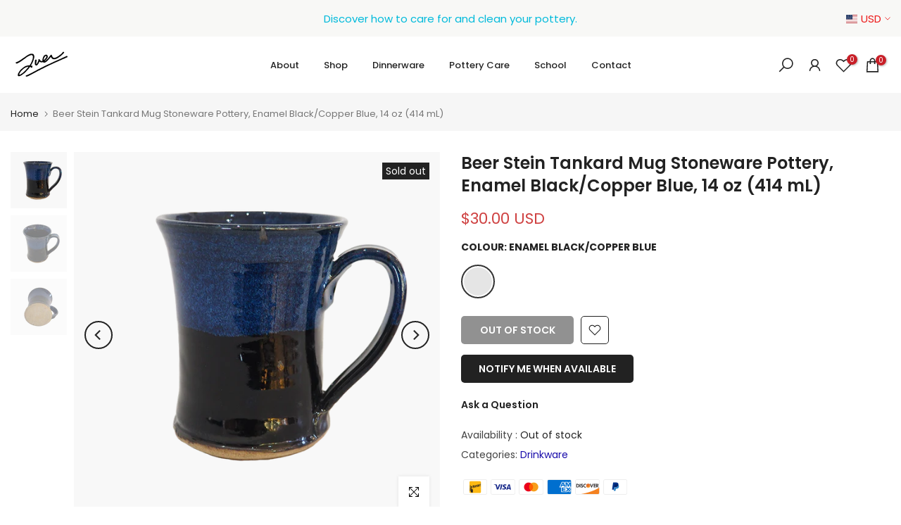

--- FILE ---
content_type: text/html; charset=utf-8
request_url: https://donnzver.com/products/beer-stein-tankard-14-oz-enamel-black-copper-blue/?section_id=popups
body_size: 1445
content:
<div id="shopify-section-popups" class="shopify-section t4s-section-popup t4s-section-admn2-fixed"><style data-shopify>#t4s-popup__newsletter {
				    max-width: 530px !important;
				    background-color: var(--t4s-light-color);
					margin: 30px auto;
				}
				#t4s-popup__newsletter:not(.t4s-news-layout1) {
					max-width: 800px !important;
				}
				.t4s-popup-newsletter-form {
					padding: 30px;
				}
				.t4s-popup-newsletter-form .t4s-news-heading {
					font-size: 18px;
				    line-height: 30px;
				    margin-top: 0;
				    margin-bottom:10px;
				    color: var(--heading-color)
				}
				.t4s-popup-newsletter-form .t4s-news-subheading {
				    margin-bottom:10px;
				}
				.t4s-popup-newsletter-form form {
					margin-bottom: 10px;
				}
				.t4s-popup-news-footer,
				.t4s-popup-news-checkzone {
					font-size: 12px;
				}
				.t4s-news-layout3 > .t4s-row {
					flex-direction: row-reverse;
				}
				.t4s-popup-news-checkzone .t4s-popup_new_checkbox {
					display:none;
				}
				.t4s-popup-news-checkzone .t4s-popup_new_checkbox + label {
    				cursor: pointer;
				}
				.t4s-popup-news-checkzone .t4s-popup_new_checkbox + label::before {
					content: '';
				    display: inline-block;
				    margin-right: 10px;
				    width: 16px;
				    height: 16px;
				    min-width: 16px;
				    border: 1px solid #d4d6d8;
				    background: #fff;
				    box-shadow: 0 1px rgb(212 214 216 / 40%);
				    border-radius: 2px;
				    -webkit-appearance: none;
				    position: relative;
    				top: 3px;
    				box-shadow: none;
				    background-size: cover;
				    background-repeat: no-repeat;
				    background-position: 50%;
				    transition: .2s ease-in-out;
				}
				.t4s-popup-news-checkzone .t4s-popup_new_checkbox:checked + label::before {
					background-color: var(--accent-color);
    				border-color: var(--accent-color);
				}
				.t4s-popup-news-checkzone .t4s-popup_new_checkbox~svg {
					display: block;
				    width: 12px;
				    height: 12px;
				    fill: #fff;
				    position: absolute;
				    top: 5px;
				    left: 2px;
				    pointer-events: none;
				    transform: scale(0);
				    -webkit-transform: scale(0);
				    -webkit-transition: .25s ease-in-out;
				    transition: .25s ease-in-out;
				}
				.t4s-popup-news-checkzone .t4s-popup_new_checkbox:checked~svg {
				    transform: scale(1);
    				-webkit-transform: scale(1);
				}
			}</style><div id="t4s-popup__newsletter" data-block="c26da732-a617-427f-b237-4ebdc4c2348e" class="mfp-with-anim mfp-hide t4s-text-center t4s-news-layout1 t4s_ratioadapt t4s_position_8 t4s_cover" data-stt='{ "number_pages": 0,"pp_version": 1,"after": "scroll","time_delay": 5000,"scroll_delay": 600,"day_next": 3,"isMobile":true }'>
		   	<div class="t4s-row t4s-gx-0 t4s-gy-0 t4s-row-cols-1 ">
		   		<div class="t4s-col-item"style="--animation: ;--delay-animation:s;--input-cl: #878787;--border-cl: #000000;--btn-cl: #ffffff;--btn-bg-cl: #364088;--btn-hover-cl: #ffffff;--btn-hover-bg-cl: #56cfe1; --mgb: px;--mgb-mb: px;--form-width:px;--form-width-mb:px;">
		   			<div class="t4s-popup-newsletter-form">
				   	 <h4 class="t4s-news-heading">Subscribe to our newsletter!</h4>
				   	 <p class="t4s-news-subheading">Receive important news and sales events from Donn Zver Pottery.</p>
<form id="t4s-form-popups" data-form-mail-agree role="form" action="" class="t4s-pr t4s-z-100 t4s-newsletter__form is--mailChimp" method="post">
        <div class="t4s-newsletter__fields">
           <div class="t4s-newsletter__inner t4s-row t4s-g-0 t4s-pr t4s-oh ">
              <div class="t4s-col t4s-col-item is--col-email"><input type="email" name="EMAIL" placeholder="Your email address"  value="" class="t4s-text-center t4s-text-md-start t4s-newsletter__email" required="required"></div>
              <div class="t4s-col-auto t4s-col-item is--col-btn">
                <button data-t4s-mailChimp-submit data-agreeMail-btn type="submit" class="t4s-w-100 t4s-newsletter__submit t4s-truncate t4s-btn-loading__svg">
                <span class="t4s-newsletter__text">Subscribe
</span>
                <span class="t4s-loading__spinner t4s-dn">
                  <svg width="16" height="16" aria-hidden="true" focusable="false" role="presentation" class="t4s-svg__spinner" viewBox="0 0 66 66" xmlns="http://www.w3.org/2000/svg"><circle class="t4s-path" fill="none" stroke-width="6" cx="33" cy="33" r="30"></circle></svg>
                </span>
              </button>
            </div>
           </div></div>
        <div data-new-response-form class="t4s-newsletter__response">
          <div data-new-response-success class="t4s-newsletter__success t4s-dn"><svg width="18" xmlns="http://www.w3.org/2000/svg" viewBox="0 0 448 512"><path d="M443.3 100.7C449.6 106.9 449.6 117.1 443.3 123.3L171.3 395.3C165.1 401.6 154.9 401.6 148.7 395.3L4.686 251.3C-1.562 245.1-1.562 234.9 4.686 228.7C10.93 222.4 21.06 222.4 27.31 228.7L160 361.4L420.7 100.7C426.9 94.44 437.1 94.44 443.3 100.7H443.3z"/></svg>Thanks for subscribing</div>
          <div data-new-response-error class="t4s-newsletter__error t4s-dn"></div>
        </div>
     </form><div class="t4s-popup-news-footer">Your Information will never be shared with any third party.</div><div class="t4s-popup-news-checkzone t4s-pr t4s-d-inline-block">
							 	<input data-checked-newsletter type="checkbox" id="t4s-checkbox-popups" class="t4s-popup_new_checkbox">
							 	<label for="t4s-checkbox-popups" class="t4s-popup_new_label">Do not ask me again.</label>
							 	<svg class="t4s-dn t4s-icon_checked" viewBox="0 0 24 24"><path d="M9 20l-7-7 3-3 4 4L19 4l3 3z"></path></svg>
							 </div></div>
			    </div>
	         </div>
		   </div></div>

--- FILE ---
content_type: text/css
request_url: https://donnzver.com/cdn/shop/t/2/assets/base.min.css?v=43343307292108236091683843970
body_size: 7139
content:
a,abbr,acronym,address,applet,article,aside,audio,b,big,blockquote,body,canvas,caption,center,cite,code,dd,del,details,dfn,div,dl,dt,em,embed,fieldset,figcaption,figure,footer,form,h1,h2,h3,h4,h5,h6,header,hgroup,html,i,iframe,img,ins,kbd,label,legend,li,mark,menu,nav,object,ol,output,p,pre,q,ruby,s,samp,section,small,span,strike,strong,sub,summary,sup,table,tbody,td,tfoot,th,thead,time,tr,tt,u,ul,var,video {margin: 0;padding: 0;border: 0;vertical-align: baseline;font: inherit;font-size: 100%;}*,:after,:before {-webkit-box-sizing: border-box;-moz-box-sizing: border-box;box-sizing: border-box;}@-ms-viewport {width:device-width;}html {overflow-x: hidden;box-sizing: border-box;-ms-overflow-style: scrollbar;-ms-text-size-adjust: 100%;-webkit-text-size-adjust: 100%;-webkit-tap-highlight-color: transparent;}body {margin: 0;background-color: #fff;color: #878787;font-size: 16px;font-family: Arial,Helvetica,sans-serif;-webkit-font-smoothing: antialiased;-moz-osx-font-smoothing: grayscale;text-rendering: optimizeLegibility;line-height: 1.6;scroll-behavior: smooth;}table {border-spacing: 0;border-collapse: collapse;margin-bottom: 35px;width: 100%;line-height: 1.4;}table,td,th {border: 1px solid var(--border-color);vertical-align: middle;}caption,td,th {vertical-align: middle;text-align: left;font-weight: 400;}th {border-width: 0 1px 1px 0;font-weight: 600;}td {border-width: 0 1px 1px 0;}td,th {padding: 10px;}blockquote:after,blockquote:before,q:after,q:before {content: "";content: none;}a img {border: none;}article,aside,details,figcaption,figure,footer,header,hgroup,main,menu,nav,section,summary {display: block;}a,button,input {-ms-touch-action: manipulation;touch-action: manipulation;}button,input,optgroup,select,textarea {border: 1px solid;box-shadow: none;outline: 0;margin: 0;color: inherit;font: inherit;}button {overflow: visible;}button,html input[type=button]:not(.t4s-btn),input[type=reset],input[type=submit]:not(.t4s-btn) {padding: 11px 15px;font-size: 14px;line-height: 18px;cursor: pointer;box-shadow: none;outline: 0;text-shadow: none;text-transform: none;border: none;-webkit-appearance: none;-moz-appearance: none;transition: color .3s,background-color .3s,border-color .3s,box-shadow .3s,opacity .3s;}input,select,textarea {font-size: 13px;outline: 0;padding: 10px 15px;transition: border-color .5s;}input:-webkit-autofill {border-color: #e6e6e6;-webkit-box-shadow: 0 0 0 1000px #fff inset;-webkit-text-fill-color: #777;}input:focus:-webkit-autofill {border-color: #d9d9d9;}button::-moz-focus-inner,input::-moz-focus-inner {padding: 0;border: 0;}input[type=search] {-webkit-appearance: textfield;}input[type=search]::-webkit-search-cancel-button,input[type=search]::-webkit-search-decoration {-webkit-appearance: none;}input[type=number]::-webkit-inner-spin-button,input[type=number]::-webkit-outer-spin-button {height: auto;}p {margin-bottom: 20px;}a {color: #333;text-decoration: none;transition: .25s;}a:active,a:hover {outline: 0;text-decoration: none;}a:hover {color: #242424;}.t4s_title a,h1 a,h2 a,h3 a,h4 a,h5 a,h6 a {font-family: inherit;}big {font-size: larger;}abbr {border-bottom: 1px dotted;color: #d62432;text-decoration: none;}acronym {border-bottom: 1px dotted;text-decoration: none;}.required {border: none;color: var(--t4s-error-color);font-size: 16px;margin-left: 3px;line-height: 1;}abbr[title] {border: none;}b,strong {font-weight: 600;}mark {display: inline-block;padding: 5px 8px;background-color: #f7f7f7;color: #333;font-weight: 600;line-height: 1;}code,kbd {padding: 2px 5px;}code,kbd,pre,samp {-webkit-hyphens: none;hyphens: none;font-family: monospace,serif;}ins {text-decoration: none;}pre {overflow: auto;margin-bottom: 20px;padding: 20px;background-color: #f7f7f7;text-align: left;white-space: pre;white-space: pre-wrap;word-wrap: break-word;}cite,dfn,em,i,var {font-style: italic;}sub,sup {position: relative;vertical-align: baseline;font-size: 75%;line-height: 1;}sup {top: -.5em;}sub {bottom: -.25em;}small {font-size: 80%;}hr {margin-top: 15px;margin-bottom: 15px;max-width: 100px;border: none;border-bottom: 1px solid var(--border-color);}img {max-width: 100%;height: auto;border: 0;vertical-align: middle;}.t4s-clearfix:after,.t4s-clearfix:before {content: ' ';display: table;}.t4s-clearfix:after {clear: both;}embed,iframe {max-width: 100%;}blockquote {border-left: 2px solid;}blockquote p {margin-bottom: 0;}blockquote cite {display: block;margin-top: 10px;color: #333;font-weight: 600;font-style: normal;font-size: 16px;}blockquote cite:before {content: "";display: inline-block;margin-right: 5px;width: 15px;height: 1px;background-color: currentColor;vertical-align: middle;}address {margin-bottom: 20px;font-style: italic;line-height: 1.8;}fieldset {margin-bottom: 20px;padding: 20px 40px;border: 1px solid rgba(119,119,119,.2);}fieldset legend {margin-bottom: 0;padding-right: 15px;padding-left: 15px;width: auto;}legend {color: #242424;}.t4s-xts-scheme-light legend {color: #fff;}.t4s-xts-scheme-dark legend {color: #242424;}audio,canvas,progress,video {display: inline-block;vertical-align: baseline;}audio:not([controls]) {display: none;height: 0;}svg:not(:root) {overflow: hidden;}ol,ul {list-style: none;margin-bottom: var(--list-mb);padding-left: var(--li-pl);--list-mb: 20px;--li-mb: 10px;--li-pl: 17px;}.visually-hidden {position: absolute!important;overflow: hidden;width: 1px;height: 1px;margin: -1px;padding: 0;border: 0;clip: rect(0 0 0 0);word-wrap: normal!important;}.visually-hidden--inline {margin: 0;height: 1em;}.skip-to-content-link:focus {z-index: 9999;position: inherit;overflow: auto;width: auto;height: auto;clip: auto;}.skip-to-content-link {background: var(--t4s-dark-color);color: var(--t4s-light-color);padding: 10px 15px;}:focus-visible,a:focus:focus-visible {outline: .2rem solid rgba(var(--text-color-rgb),.5);outline-offset: 0.3rem;box-shadow: none;}.t4s_field__input:focus-visible,input:not([type=submit]):not([type=checkbox]):focus-visible,select:focus-visible,textarea:focus-visible {box-shadow: none;outline: 0;}.t4s_frm_input:focus,input:not([type=submit]):not([type=checkbox]):focus,select:focus,textarea:focus {border-color: rgba(var(--text-color-rgb),.8);outline: 0;}select {padding: 0 30px 0 15px;max-width: 100%;width: 100%;height: 40px;vertical-align: middle;font-size: 14px;transition: border-color .5s;-webkit-appearance: none;-moz-appearance: none;appearance: none;background-image: url([data-uri]);background-position: right 10px top 50%;background-size: auto 18px;background-repeat: no-repeat;display: inline-block;background-color: transparent;box-shadow: none;border-radius: 30px;}blockquote,q {quotes: none;position: relative;margin-bottom: 0px;font-style: italic;font-size: 14px;display: block;font-family: var(--font-family-3)!important;border: 0;padding: 30px 60px;background-color: rgba(var(--text-color-rgb),.1);quotes: "\201c" "\201d";}blockquote:before,q:before {content: open-quote;left: 25px;top: 0;font-size: 50px;position: absolute;}blockquote:after,q:after {content: close-quote;right: 25px;bottom: -25px;font-size: 50px;position: absolute;}em {font-family: var(--font-family-3)!important;}.t4s-container,.t4s-container-fluid,.t4s-container-lg,.t4s-container-md,.t4s-container-sm,.t4s-container-xl,.t4s-container-xxl {width: 100%;padding-right: calc(.5 * var(--ts-gutter-x,3rem));padding-left: calc(.5 * var(--ts-gutter-x,3rem));margin-right: auto;margin-left: auto;}@media (min-width:1200px) {.t4s-container,.t4s-container-lg,.t4s-container-md,.t4s-container-sm,.t4s-container-xl {max-width: 1170px;}}@media (min-width:1230px) {.t4s-container,.t4s-container-lg,.t4s-container-md,.t4s-container-sm,.t4s-container-xl {max-width: 1200px;}}.t4s-row {--ts-gutter-x: 3rem;--ts-gutter-y: 0;display: flex;flex-wrap: wrap;margin-top: calc(-1 * var(--ts-gutter-y));margin-right: calc(-.5 * var(--ts-gutter-x));margin-left: calc(-.5 * var(--ts-gutter-x));}.t4s-row.t4s-row-mt {margin-top: 0;}.t4s-col-item {padding-right: calc(var(--ts-gutter-x) * .5);padding-left: calc(var(--ts-gutter-x) * .5);margin-top: var(--ts-gutter-y);box-sizing: border-box;flex-shrink: 0;width: 100%;max-width: 100%;flex: 0 0 auto;}.t4s-col {flex: 1 0 0%;}.t4s-row-cols-auto .flickityt4s-slider>.t4s-col-item,.t4s-row-cols-auto>.t4s-col-item {flex: 0 0 auto;width: auto;}.t4s-row-cols-1 .flickityt4s-slider>.t4s-col-item,.t4s-row-cols-1>.t4s-col-item,.t4s-row-cols-list_t4s>.t4s-col-item {width: 100%;}.t4s-row-cols-2 .flickityt4s-slider>.t4s-col-item,.t4s-row-cols-2>.t4s-col-item {width: 50%;}.t4s-row-cols-3 .flickityt4s-slider>.t4s-col-item,.t4s-row-cols-3>.t4s-col-item {width: 33.3333333333%;}.t4s-row-cols-4 .flickityt4s-slider>.t4s-col-item,.t4s-row-cols-4>.t4s-col-item {width: 25%;}.t4s-col-15,.t4s-row-cols-5 .flickityt4s-slider>.t4s-col-item,.t4s-row-cols-5>.t4s-col-item {flex: 0 0 auto;width: 20%;}.t4s-row-cols-6 .flickityt4s-slider>.t4s-col-item,.t4s-row-cols-6>.t4s-col-item {width: 16.6666666667%;}.t4s-col-auto {flex: 0 0 auto;width: auto;}.t4s-col-1 {flex: 0 0 auto;width: 8.33333333%;}.t4s-col-2 {flex: 0 0 auto;width: 16.66666667%;}.t4s-col-3 {flex: 0 0 auto;width: 25%;}.t4s-col-4 {flex: 0 0 auto;width: 33.33333333%;}.t4s-col-5 {flex: 0 0 auto;width: 41.66666667%;}.t4s-col-6 {flex: 0 0 auto;width: 50%;}.t4s-col-7 {flex: 0 0 auto;width: 58.33333333%;}.t4s-col-8 {flex: 0 0 auto;width: 66.66666667%;}.t4s-col-9 {flex: 0 0 auto;width: 75%;}.t4s-col-10 {flex: 0 0 auto;width: 83.33333333%;}.t4s-col-11 {flex: 0 0 auto;width: 91.66666667%;}.t4s-col-12 {flex: 0 0 auto;width: 100%;}.t4s-offset-1 {margin-left: 8.33333333%;}.t4s-offset-2 {margin-left: 16.66666667%;}.t4s-offset-3 {margin-left: 25%;}.t4s-offset-4 {margin-left: 33.33333333%;}.t4s-offset-5 {margin-left: 41.66666667%;}.t4s-offset-6 {margin-left: 50%;}.t4s-offset-7 {margin-left: 58.33333333%;}.t4s-offset-8 {margin-left: 66.66666667%;}.t4s-offset-9 {margin-left: 75%;}.t4s-offset-10 {margin-left: 83.33333333%;}.t4s-offset-11 {margin-left: 91.66666667%;}.t4s-g-0,.t4s-gx-0,.t4s-px-0 {--ts-gutter-x: 0;}.t4s-g-0,.t4s-gy-0 {--ts-gutter-y: 0;}.t4s-g-2,.t4s-gx-2,.t4s-px-2 {--ts-gutter-x: 2px;}.t4s-g-2,.t4s-gy-2 {--ts-gutter-y: 2px;}.t4s-g-3,.t4s-gx-3,.t4s-px-3 {--ts-gutter-x: 3px;}.t4s-g-3,.t4s-gy-3 {--ts-gutter-y: 3px;}.t4s-g-4,.t4s-gx-4,.t4s-px-4 {--ts-gutter-x: 4px;}.t4s-g-4,.t4s-gy-4 {--ts-gutter-y: 4px;}.t4s-g-5,.t4s-gx-5,.t4s-px-5 {--ts-gutter-x: 5px;}.t4s-g-5,.t4s-gy-5 {--ts-gutter-y: 5px;}.t4s-g-6,.t4s-gx-6,.t4s-px-6 {--ts-gutter-x: 6px;}.t4s-g-6,.t4s-gy-6 {--ts-gutter-y: 6px;}.t4s-g-8,.t4s-gx-8,.t4s-px-8 {--ts-gutter-x: 8px;}.t4s-g-8,.t4s-gy-8 {--ts-gutter-y: 8px;}.t4s-g-10,.t4s-gx-10,.t4s-px-10 {--ts-gutter-x: 10px;}.t4s-g-10,.t4s-gy-10 {--ts-gutter-y: 10px;}.t4s-g-15,.t4s-gx-15,.t4s-px-15 {--ts-gutter-x: 15px;}.t4s-g-15,.t4s-gy-15 {--ts-gutter-y: 15px;}.t4s-g-20,.t4s-gx-20,.t4s-px-20 {--ts-gutter-x: 20px;}.t4s-g-20,.t4s-gy-20 {--ts-gutter-y: 20px;}.t4s-g-25,.t4s-gx-25,.t4s-px-25 {--ts-gutter-x: 25px;}.t4s-g-25,.t4s-gy-25 {--ts-gutter-y: 25px;}.t4s-g-30,.t4s-gx-30,.t4s-px-30 {--ts-gutter-x: 30px;}.t4s-g-30,.t4s-gy-30 {--ts-gutter-y: 30px;}.t4s-g-40,.t4s-gx-40,.t4s-px-40 {--ts-gutter-x: 40px;}.t4s-g-40,.t4s-gy-40 {--ts-gutter-y: 40px;}@media (max-width:575px) {.t4s-col-xs {flex: 1 0 0%;}.t4s-row-cols-xs-auto .flickityt4s-slider>.t4s-col-item,.t4s-row-cols-xs-auto>.t4s-col-item {flex: 0 0 auto;width: auto;}.t4s-row-cols-xs-1 .flickityt4s-slider>.t4s-col-item,.t4s-row-cols-xs-1>.t4s-col-item {width: 100%;}.t4s-row-cols-xs-2 .flickityt4s-slider>.t4s-col-item,.t4s-row-cols-xs-2>.t4s-col-item {width: 50%;}.t4s-row-cols-xs-3 .flickityt4s-slider>.t4s-col-item,.t4s-row-cols-xs-3>.t4s-col-item {width: 33.3333333333%;}.t4s-row-cols-xs-4 .flickityt4s-slider>.t4s-col-item,.t4s-row-cols-xs-4>.t4s-col-item {width: 25%;}.t4s-col-xs-15,.t4s-row-cols-xs-5 .flickityt4s-slider>.t4s-col-item,.t4s-row-cols-xs-5>.t4s-col-item {width: 20%;}.t4s-row-cols-xs-6 .flickityt4s-slider>.t4s-col-item,.t4s-row-cols-xs-6>.t4s-col-item {width: 16.6666666667%;}.t4s-col-xs-auto {flex: 0 0 auto;width: auto;}.t4s-col-xs-1 {flex: 0 0 auto;width: 8.33333333%;}.t4s-col-xs-2 {flex: 0 0 auto;width: 16.66666667%;}.t4s-col-xs-3 {flex: 0 0 auto;width: 25%;}.t4s-col-xs-4 {flex: 0 0 auto;width: 33.33333333%;}.t4s-col-xs-5 {flex: 0 0 auto;width: 41.66666667%;}.t4s-col-xs-6 {flex: 0 0 auto;width: 50%;}.t4s-col-xs-7 {flex: 0 0 auto;width: 58.33333333%;}.t4s-col-xs-8 {flex: 0 0 auto;width: 66.66666667%;}.t4s-col-xs-9 {flex: 0 0 auto;width: 75%;}.t4s-col-xs-10 {flex: 0 0 auto;width: 83.33333333%;}.t4s-col-xs-11 {flex: 0 0 auto;width: 91.66666667%;}.t4s-col-xs-12 {flex: 0 0 auto;width: 100%;}.t4s-offset-xs-0 {margin-left: 0;}.t4s-offset-xs-1 {margin-left: 8.33333333%;}.t4s-offset-xs-2 {margin-left: 16.66666667%;}.t4s-offset-xs-3 {margin-left: 25%;}.t4s-offset-xs-4 {margin-left: 33.33333333%;}.t4s-offset-xs-5 {margin-left: 41.66666667%;}.t4s-offset-xs-6 {margin-left: 50%;}.t4s-offset-xs-7 {margin-left: 58.33333333%;}.t4s-offset-xs-8 {margin-left: 66.66666667%;}.t4s-offset-xs-9 {margin-left: 75%;}.t4s-offset-xs-10 {margin-left: 83.33333333%;}.t4s-offset-xs-11 {margin-left: 91.66666667%;}}@media (min-width:576px) {.t4s-col-sm {flex: 1 0 0%;}.t4s-row-cols-sm-auto .flickityt4s-slider>.t4s-col-item,.t4s-row-cols-sm-auto>.t4s-col-item {flex: 0 0 auto;width: auto;}.t4s-row-cols-sm-1 .flickityt4s-slider>.t4s-col-item,.t4s-row-cols-sm-1>.t4s-col-item {width: 100%;}.t4s-row-cols-sm-2 .flickityt4s-slider>.t4s-col-item,.t4s-row-cols-sm-2>.t4s-col-item {width: 50%;}.t4s-row-cols-sm-3 .flickityt4s-slider>.t4s-col-item,.t4s-row-cols-sm-3>.t4s-col-item {width: 33.3333333333%;}.t4s-row-cols-sm-4 .flickityt4s-slider>.t4s-col-item,.t4s-row-cols-sm-4>.t4s-col-item {width: 25%;}.t4s-col-sm-15,.t4s-row-cols-sm-5 .flickityt4s-slider>.t4s-col-item,.t4s-row-cols-sm-5>.t4s-col-item {width: 20%;}.t4s-row-cols-sm-6 .flickityt4s-slider>.t4s-col-item,.t4s-row-cols-sm-6>.t4s-col-item {width: 16.6666666667%;}.t4s-col-sm-auto {flex: 0 0 auto;width: auto;}.t4s-col-sm-1 {flex: 0 0 auto;width: 8.33333333%;}.t4s-col-sm-2 {flex: 0 0 auto;width: 16.66666667%;}.t4s-col-sm-3 {flex: 0 0 auto;width: 25%;}.t4s-col-sm-4 {flex: 0 0 auto;width: 33.33333333%;}.t4s-col-sm-5 {flex: 0 0 auto;width: 41.66666667%;}.t4s-col-sm-6 {flex: 0 0 auto;width: 50%;}.t4s-col-sm-7 {flex: 0 0 auto;width: 58.33333333%;}.t4s-col-sm-8 {flex: 0 0 auto;width: 66.66666667%;}.t4s-col-sm-9 {flex: 0 0 auto;width: 75%;}.t4s-col-sm-10 {flex: 0 0 auto;width: 83.33333333%;}.t4s-col-sm-11 {flex: 0 0 auto;width: 91.66666667%;}.t4s-col-sm-12 {flex: 0 0 auto;width: 100%;}.t4s-offset-sm-0 {margin-left: 0;}.t4s-offset-sm-1 {margin-left: 8.33333333%;}.t4s-offset-sm-2 {margin-left: 16.66666667%;}.t4s-offset-sm-3 {margin-left: 25%;}.t4s-offset-sm-4 {margin-left: 33.33333333%;}.t4s-offset-sm-5 {margin-left: 41.66666667%;}.t4s-offset-sm-6 {margin-left: 50%;}.t4s-offset-sm-7 {margin-left: 58.33333333%;}.t4s-offset-sm-8 {margin-left: 66.66666667%;}.t4s-offset-sm-9 {margin-left: 75%;}.t4s-offset-sm-10 {margin-left: 83.33333333%;}.t4s-offset-sm-11 {margin-left: 91.66666667%;}.t4s-g-sm-0,.t4s-gx-sm-0,.t4s-px-sm-0 {--ts-gutter-x: 0;}.t4s-g-sm-0,.t4s-gy-sm-0 {--ts-gutter-y: 0;}.t4s-g-sm-2,.t4s-gx-sm-2,.t4s-px-sm-2 {--ts-gutter-x: 2px;}.t4s-g-sm-2,.t4s-gy-sm-2 {--ts-gutter-y: 2px;}.t4s-g-sm-3,.t4s-gx-sm-3,.t4s-px-sm-3 {--ts-gutter-x: 3px;}.t4s-g-sm-3,.t4s-gy-sm-3 {--ts-gutter-y: 3px;}.t4s-g-sm-4,.t4s-gx-sm-4,.t4s-px-sm-4 {--ts-gutter-x: 4px;}.t4s-g-sm-4,.t4s-gy-sm-4 {--ts-gutter-y: 4px;}.t4s-g-sm-5,.t4s-gx-sm-5,.t4s-px-sm-5 {--ts-gutter-x: 5px;}.t4s-g-sm-5,.t4s-gy-sm-5 {--ts-gutter-y: 5px;}.t4s-g-sm-6,.t4s-gx-sm-6,.t4s-px-sm-6 {--ts-gutter-x: 6px;}.t4s-g-sm-6,.t4s-gy-sm-6 {--ts-gutter-y: 6px;}.t4s-g-sm-8,.t4s-gx-sm-8,.t4s-px-sm-8 {--ts-gutter-x: 8px;}.t4s-g-sm-8,.t4s-gy-sm-8 {--ts-gutter-y: 8px;}.t4s-g-sm-10,.t4s-gx-sm-10,.t4s-px-sm-10 {--ts-gutter-x: 10px;}.t4s-g-sm-10,.t4s-gy-sm-10 {--ts-gutter-y: 10px;}.t4s-g-sm-15,.t4s-gx-sm-15,.t4s-px-sm-15 {--ts-gutter-x: 15px;}.t4s-g-sm-15,.t4s-gy-sm-15 {--ts-gutter-y: 15px;}.t4s-g-sm-20,.t4s-gx-sm-20,.t4s-px-sm-20 {--ts-gutter-x: 20px;}.t4s-g-sm-20,.t4s-gy-sm-20 {--ts-gutter-y: 20px;}.t4s-g-sm-25,.t4s-gx-sm-25,.t4s-px-sm-25 {--ts-gutter-x: 25px;}.t4s-g-sm-25,.t4s-gy-sm-25 {--ts-gutter-y: 25px;}.t4s-g-sm-30,.t4s-gx-sm-30,.t4s-px-sm-30 {--ts-gutter-x: 30px;}.t4s-g-sm-30,.t4s-gy-sm-30 {--ts-gutter-y: 30px;}.t4s-g-sm-40,.t4s-gx-sm-40,.t4s-px-sm-40 {--ts-gutter-x: 40px;}.t4s-g-sm-40,.t4s-gy-sm-40 {--ts-gutter-y: 40px;}}@media (min-width:768px) {.t4s-col-md {flex: 1 0 0%;}.t4s-row-cols-md-auto .flickityt4s-slider>.t4s-col-item,.t4s-row-cols-md-auto>.t4s-col-item {flex: 0 0 auto;width: auto;}.t4s-row-cols-md-1 .flickityt4s-slider>.t4s-col-item,.t4s-row-cols-md-1>.t4s-col-item,.t4s-row-cols-md-list_t4s>.t4s-col-item {width: 100%;}.t4s-row-cols-md-2 .flickityt4s-slider>.t4s-col-item,.t4s-row-cols-md-2>.t4s-col-item {width: 50%;}.t4s-row-cols-md-3 .flickityt4s-slider>.t4s-col-item,.t4s-row-cols-md-3>.t4s-col-item {width: 33.3333333333%;}.t4s-row-cols-md-4 .flickityt4s-slider>.t4s-col-item,.t4s-row-cols-md-4>.t4s-col-item {width: 25%;}.t4s-col-md-15,.t4s-row-cols-md-5 .flickityt4s-slider>.t4s-col-item,.t4s-row-cols-md-5>.t4s-col-item {width: 20%;}.t4s-row-cols-md-6 .flickityt4s-slider>.t4s-col-item,.t4s-row-cols-md-6>.t4s-col-item {width: 16.6666666667%;}.t4s-col-md-auto {flex: 0 0 auto;width: auto;}.t4s-col-md-1 {flex: 0 0 auto;width: 8.33333333%;}.t4s-col-md-2 {flex: 0 0 auto;width: 16.66666667%;}.t4s-col-md-3 {flex: 0 0 auto;width: 25%;}.t4s-col-md-4 {flex: 0 0 auto;width: 33.33333333%;}.t4s-col-md-5 {flex: 0 0 auto;width: 41.66666667%;}.t4s-col-md-6 {flex: 0 0 auto;width: 50%;}.t4s-col-md-7 {flex: 0 0 auto;width: 58.33333333%;}.t4s-col-md-8 {flex: 0 0 auto;width: 66.66666667%;}.t4s-col-md-9 {flex: 0 0 auto;width: 75%;}.t4s-col-md-10 {flex: 0 0 auto;width: 83.33333333%;}.t4s-col-md-11 {flex: 0 0 auto;width: 91.66666667%;}.t4s-col-md-12 {flex: 0 0 auto;width: 100%;}.t4s-offset-md-0 {margin-left: 0;}.t4s-offset-md-1 {margin-left: 8.33333333%;}.t4s-offset-md-1half {margin-left: 12.5%;}.t4s-offset-md-2 {margin-left: 16.66666667%;}.t4s-offset-md-3 {margin-left: 25%;}.t4s-offset-md-4 {margin-left: 33.33333333%;}.t4s-offset-md-5 {margin-left: 41.66666667%;}.t4s-offset-md-6 {margin-left: 50%;}.t4s-offset-md-7 {margin-left: 58.33333333%;}.t4s-offset-md-8 {margin-left: 66.66666667%;}.t4s-offset-md-9 {margin-left: 75%;}.t4s-offset-md-10 {margin-left: 83.33333333%;}.t4s-offset-md-11 {margin-left: 91.66666667%;}.t4s-g-md-0,.t4s-gx-md-0,.t4s-px-md-0 {--ts-gutter-x: 0;}.t4s-g-md-0,.t4s-gy-md-0 {--ts-gutter-y: 0;}.t4s-g-md-2,.t4s-gx-md-2,.t4s-px-md-2 {--ts-gutter-x: 2px;}.t4s-g-md-2,.t4s-gy-md-2 {--ts-gutter-y: 2px;}.t4s-g-md-3,.t4s-gx-md-3,.t4s-px-md-3 {--ts-gutter-x: 3px;}.t4s-g-md-3,.t4s-gy-md-3 {--ts-gutter-y: 3px;}.t4s-g-md-4,.t4s-gx-md-4,.t4s-px-md-4 {--ts-gutter-x: 4px;}.t4s-g-md-4,.t4s-gy-md-4 {--ts-gutter-y: 4px;}.t4s-g-md-5,.t4s-gx-md-5,.t4s-px-md-5 {--ts-gutter-x: 5px;}.t4s-g-md-5,.t4s-gy-md-5 {--ts-gutter-y: 5px;}.t4s-g-md-6,.t4s-gx-md-6,.t4s-px-md-6 {--ts-gutter-x: 6px;}.t4s-g-md-6,.t4s-gy-md-6 {--ts-gutter-y: 6px;}.t4s-g-md-8,.t4s-gx-md-8,.t4s-px-md-8 {--ts-gutter-x: 8px;}.t4s-g-md-8,.t4s-gy-md-8 {--ts-gutter-y: 8px;}.t4s-g-md-10,.t4s-gx-md-10,.t4s-px-md-10 {--ts-gutter-x: 10px;}.t4s-g-md-10,.t4s-gy-md-10 {--ts-gutter-y: 10px;}.t4s-g-md-15,.t4s-gx-md-15,.t4s-px-md-15 {--ts-gutter-x: 15px;}.t4s-g-md-15,.t4s-gy-md-15 {--ts-gutter-y: 15px;}.t4s-g-md-20,.t4s-gx-md-20,.t4s-px-md-20 {--ts-gutter-x: 20px;}.t4s-g-md-20,.t4s-gy-md-20 {--ts-gutter-y: 20px;}.t4s-g-md-25,.t4s-gx-md-25,.t4s-px-md-25 {--ts-gutter-x: 25px;}.t4s-g-md-25,.t4s-gy-md-25 {--ts-gutter-y: 25px;}.t4s-g-md-30,.t4s-gx-md-30,.t4s-px-md-30 {--ts-gutter-x: 30px;}.t4s-g-md-30,.t4s-gy-md-30 {--ts-gutter-y: 30px;}.t4s-g-md-40,.t4s-gx-md-40,.t4s-px-md-40 {--ts-gutter-x: 40px;}.t4s-g-md-40,.t4s-gy-md-40 {--ts-gutter-y: 40px;}}@media (min-width:1025px) {.t4s-col-lg {flex: 1 0 0%;}.t4s-row-cols-lg-auto .flickityt4s-slider>.t4s-col-item,.t4s-row-cols-lg-auto>.t4s-col-item {flex: 0 0 auto;width: auto;}.t4s-row-cols-lg-1 .flickityt4s-slider>.t4s-col-item,.t4s-row-cols-lg-1>.t4s-col-item,.t4s-row-cols-lg-list_t4s>.t4s-col-item {width: 100%;}.t4s-row-cols-lg-2 .flickityt4s-slider>.t4s-col-item,.t4s-row-cols-lg-2>.t4s-col-item {width: 50%;}.t4s-row-cols-lg-3 .flickityt4s-slider>.t4s-col-item,.t4s-row-cols-lg-3>.t4s-col-item {width: 33.3333333333%;}.t4s-row-cols-lg-4 .flickityt4s-slider>.t4s-col-item,.t4s-row-cols-lg-4>.t4s-col-item {width: 25%;}.t4s-col-lg-15,.t4s-row-cols-lg-5 .flickityt4s-slider>.t4s-col-item,.t4s-row-cols-lg-5>.t4s-col-item {width: 20%;}.t4s-row-cols-lg-6 .flickityt4s-slider>.t4s-col-item,.t4s-row-cols-lg-6>.t4s-col-item {width: 16.6666666667%;}.t4s-col-lg-auto {flex: 0 0 auto;width: auto;}.t4s-col-lg-1 {flex: 0 0 auto;width: 8.33333333%;}.t4s-col-lg-2 {flex: 0 0 auto;width: 16.66666667%;}.t4s-col-lg-3 {flex: 0 0 auto;width: 25%;}.t4s-col-lg-4 {flex: 0 0 auto;width: 33.33333333%;}.t4s-col-lg-5 {flex: 0 0 auto;width: 41.66666667%;}.t4s-col-item.t4s-col-lg-6,.t4s-col-lg-6 {flex: 0 0 auto;width: 50%;}.t4s-col-lg-7 {flex: 0 0 auto;width: 58.33333333%;}.t4s-col-lg-8 {flex: 0 0 auto;width: 66.66666667%;}.t4s-col-lg-9 {flex: 0 0 auto;width: 75%;}.t4s-col-lg-10 {flex: 0 0 auto;width: 83.33333333%;}.t4s-col-lg-11 {flex: 0 0 auto;width: 91.66666667%;}.t4s-col-lg-12 {flex: 0 0 auto;width: 100%;}.t4s-offset-lg-0 {margin-left: 0;}.t4s-offset-lg-1 {margin-left: 8.33333333%;}.t4s-offset-lg-2 {margin-left: 16.66666667%;}.t4s-offset-lg-3 {margin-left: 25%;}.t4s-offset-lg-4 {margin-left: 33.33333333%;}.t4s-offset-lg-5 {margin-left: 41.66666667%;}.t4s-offset-lg-6 {margin-left: 50%;}.t4s-offset-lg-7 {margin-left: 58.33333333%;}.t4s-offset-lg-8 {margin-left: 66.66666667%;}.t4s-offset-lg-9 {margin-left: 75%;}.t4s-offset-lg-10 {margin-left: 83.33333333%;}.t4s-offset-lg-11 {margin-left: 91.66666667%;}.t4s-g-lg-0,.t4s-gx-lg-0,.t4s-px-lg-0 {--ts-gutter-x: 0;}.t4s-g-lg-0,.t4s-gy-lg-0 {--ts-gutter-y: 0;}.t4s-g-lg-2,.t4s-gx-lg-2,.t4s-px-lg-2 {--ts-gutter-x: 2px;}.t4s-g-lg-2,.t4s-gy-lg-2 {--ts-gutter-y: 2px;}.t4s-g-lg-3,.t4s-gx-lg-3,.t4s-px-lg-3 {--ts-gutter-x: 3px;}.t4s-g-lg-3,.t4s-gy-lg-3 {--ts-gutter-y: 3px;}.t4s-g-lg-4,.t4s-gx-lg-4,.t4s-px-lg-4 {--ts-gutter-x: 4px;}.t4s-g-lg-4,.t4s-gy-lg-4 {--ts-gutter-y: 4px;}.t4s-g-lg-5,.t4s-gx-lg-5,.t4s-px-lg-5 {--ts-gutter-x: 5px;}.t4s-g-lg-5,.t4s-gy-lg-5 {--ts-gutter-y: 5px;}.t4s-g-lg-6,.t4s-gx-lg-6,.t4s-px-lg-6 {--ts-gutter-x: 6px;}.t4s-g-lg-6,.t4s-gy-lg-6 {--ts-gutter-y: 6px;}.t4s-g-lg-8,.t4s-gx-lg-8,.t4s-px-lg-8 {--ts-gutter-x: 8px;}.t4s-g-lg-8,.t4s-gy-lg-8 {--ts-gutter-y: 8px;}.t4s-g-lg-10,.t4s-gx-lg-10,.t4s-px-lg-10 {--ts-gutter-x: 10px;}.t4s-g-lg-10,.t4s-gy-lg-10 {--ts-gutter-y: 10px;}.t4s-g-lg-15,.t4s-gx-lg-15,.t4s-px-lg-15 {--ts-gutter-x: 15px;}.t4s-g-lg-15,.t4s-gy-lg-15 {--ts-gutter-y: 15px;}.t4s-g-lg-20,.t4s-gx-lg-20,.t4s-px-lg-20 {--ts-gutter-x: 20px;}.t4s-g-lg-20,.t4s-gy-lg-20 {--ts-gutter-y: 20px;}.t4s-g-lg-25,.t4s-gx-lg-25,.t4s-px-lg-25 {--ts-gutter-x: 25px;}.t4s-g-lg-25,.t4s-gy-lg-25 {--ts-gutter-y: 25px;}.t4s-g-lg-30,.t4s-gx-lg-30,.t4s-px-lg-30 {--ts-gutter-x: 30px;}.t4s-g-lg-30,.t4s-gy-lg-30 {--ts-gutter-y: 30px;}.t4s-g-lg-40,.t4s-gx-lg-40,.t4s-px-lg-40 {--ts-gutter-x: 40px;}.t4s-g-lg-40,.t4s-gy-lg-40 {--ts-gutter-y: 40px;}}.t4s-d-inline {display: inline!important;}.t4s-d-inline-block {display: inline-block!important;}.t4s-d-block {display: block!important;}.t4s-d-grid {display: grid!important;}.t4s-d-table {display: table!important;}.t4s-d-table-row {display: table-row!important;}.t4s-d-table-cell {display: table-cell!important;}.t4s-d-flex {display: flex!important;}.t4s-d-inline-flex {display: inline-flex!important;}.t4s-d-none {display: none!important;}.t4s-flex-fill {flex: 1 1 auto!important;}.t4s-flex-row {flex-direction: row!important;}.t4s-flex-column {flex-direction: column!important;}.t4s-flex-row-reverse {flex-direction: row-reverse!important;}.t4s-flex-column-reverse {flex-direction: column-reverse!important;}.t4s-flex-grow-0 {flex-grow: 0!important;}.t4s-flex-grow-1 {flex-grow: 1!important;}.t4s-flex-shrink-0 {flex-shrink: 0!important;}.t4s-flex-shrink-1 {flex-shrink: 1!important;}.t4s-flex-wrap {flex-wrap: wrap!important;}.t4s-flex-nowrap {flex-wrap: nowrap!important;}.t4s-flex-wrap-reverse {flex-wrap: wrap-reverse!important;}.t4s-justify-content-start {justify-content: flex-start!important;}.t4s-justify-content-end {justify-content: flex-end!important;}.t4s-justify-content-center {justify-content: center!important;}.t4s-justify-content-between {justify-content: space-between!important;}.t4s-justify-content-around {justify-content: space-around!important;}.t4s-justify-content-evenly {justify-content: space-evenly!important;}.t4s-align-items-start {align-items: flex-start!important;}.t4s-align-items-end {align-items: flex-end!important;}.t4s-align-items-center {align-items: center!important;}.t4s-align-items-baseline {align-items: baseline!important;}.t4s-align-items-stretch {align-items: stretch!important;}.t4s-align-content-start {align-content: flex-start!important;}.t4s-align-content-end {align-content: flex-end!important;}.t4s-align-content-center {align-content: center!important;}.t4s-align-content-between {align-content: space-between!important;}.t4s-align-content-around {align-content: space-around!important;}.t4s-align-content-stretch {align-content: stretch!important;}.t4s-align-self-auto {align-self: auto!important;}.t4s-align-self-start {align-self: flex-start!important;}.t4s-align-self-end {align-self: flex-end!important;}.t4s-align-self-center {align-self: center!important;}.t4s-align-self-baseline {align-self: baseline!important;}.t4s-align-self-stretch {align-self: stretch!important;}.t4s-order-first {order: -1!important;}.t4s-order-0 {order: 0!important;}.t4s-order-1 {order: 1!important;}.t4s-order-2 {order: 2!important;}.t4s-order-3 {order: 3!important;}.t4s-order-4 {order: 4!important;}.t4s-order-5 {order: 5!important;}.t4s-order-6 {order: 6!important;}.t4s-order-7 {order: 7!important;}.t4s-order-8 {order: 8!important;}.t4s-order-9 {order: 9!important;}.t4s-order-10 {order: 10!important;}.t4s-order-last {order: 19!important;}@media (min-width:576px) {.t4s-d-sm-inline {display: inline!important;}.t4s-d-sm-inline-block {display: inline-block!important;}.t4s-d-sm-block {display: block!important;}.t4s-d-sm-grid {display: grid!important;}.t4s-d-sm-table {display: table!important;}.t4s-d-sm-table-row {display: table-row!important;}.t4s-d-sm-table-cell {display: table-cell!important;}.t4s-d-sm-flex {display: flex!important;}.t4s-d-sm-inline-flex {display: inline-flex!important;}.t4s-d-sm-none {display: none!important;}.t4s-flex-sm-fill {flex: 1 1 auto!important;}.t4s-flex-sm-row {flex-direction: row!important;}.t4s-flex-sm-column {flex-direction: column!important;}.t4s-flex-sm-row-reverse {flex-direction: row-reverse!important;}.t4s-flex-sm-column-reverse {flex-direction: column-reverse!important;}.t4s-flex-sm-grow-0 {flex-grow: 0!important;}.t4s-flex-sm-grow-1 {flex-grow: 1!important;}.t4s-flex-sm-shrink-0 {flex-shrink: 0!important;}.t4s-flex-sm-shrink-1 {flex-shrink: 1!important;}.t4s-flex-sm-wrap {flex-wrap: wrap!important;}.t4s-flex-sm-nowrap {flex-wrap: nowrap!important;}.t4s-flex-sm-wrap-reverse {flex-wrap: wrap-reverse!important;}.t4s-justify-content-sm-start {justify-content: flex-start!important;}.t4s-justify-content-sm-end {justify-content: flex-end!important;}.t4s-justify-content-sm-center {justify-content: center!important;}.t4s-justify-content-sm-between {justify-content: space-between!important;}.t4s-justify-content-sm-around {justify-content: space-around!important;}.t4s-justify-content-sm-evenly {justify-content: space-evenly!important;}.t4s-align-items-sm-start {align-items: flex-start!important;}.t4s-align-items-sm-end {align-items: flex-end!important;}.t4s-align-items-sm-center {align-items: center!important;}.t4s-align-items-sm-baseline {align-items: baseline!important;}.t4s-align-items-sm-stretch {align-items: stretch!important;}.t4s-align-content-sm-start {align-content: flex-start!important;}.t4s-align-content-sm-end {align-content: flex-end!important;}.t4s-align-content-sm-center {align-content: center!important;}.t4s-align-content-sm-between {align-content: space-between!important;}.t4s-align-content-sm-around {align-content: space-around!important;}.t4s-align-content-sm-stretch {align-content: stretch!important;}.t4s-align-self-sm-auto {align-self: auto!important;}.t4s-align-self-sm-start {align-self: flex-start!important;}.t4s-align-self-sm-end {align-self: flex-end!important;}.t4s-align-self-sm-center {align-self: center!important;}.t4s-align-self-sm-baseline {align-self: baseline!important;}.t4s-align-self-sm-stretch {align-self: stretch!important;}.t4s-order-sm-first {order: -1!important;}.t4s-order-sm-0 {order: 0!important;}.t4s-order-sm-1 {order: 1!important;}.t4s-order-sm-2 {order: 2!important;}.t4s-order-sm-3 {order: 3!important;}.t4s-order-sm-4 {order: 4!important;}.t4s-order-sm-5 {order: 5!important;}.t4s-order-sm-last {order: 6!important;}}@media (min-width:768px) {.t4s-d-md-inline {display: inline!important;}.t4s-d-md-inline-block {display: inline-block!important;}.t4s-d-md-block {display: block!important;}.t4s-d-md-grid {display: grid!important;}.t4s-d-md-table {display: table!important;}.t4s-d-md-table-row {display: table-row!important;}.t4s-d-md-table-cell {display: table-cell!important;}.t4s-d-md-flex {display: flex!important;}.t4s-d-md-inline-flex {display: inline-flex!important;}.t4s-d-md-none {display: none!important;}.t4s-flex-md-fill {flex: 1 1 auto!important;}.t4s-flex-md-row {flex-direction: row!important;}.t4s-flex-md-column {flex-direction: column!important;}.t4s-flex-md-row-reverse {flex-direction: row-reverse!important;}.t4s-flex-md-column-reverse {flex-direction: column-reverse!important;}.t4s-flex-md-grow-0 {flex-grow: 0!important;}.t4s-flex-md-grow-1 {flex-grow: 1!important;}.t4s-flex-md-shrink-0 {flex-shrink: 0!important;}.t4s-flex-md-shrink-1 {flex-shrink: 1!important;}.t4s-flex-md-wrap {flex-wrap: wrap!important;}.t4s-flex-md-nowrap {flex-wrap: nowrap!important;}.t4s-flex-md-wrap-reverse {flex-wrap: wrap-reverse!important;}.t4s-justify-content-md-start {justify-content: flex-start!important;}.t4s-justify-content-md-end {justify-content: flex-end!important;}.t4s-justify-content-md-center {justify-content: center!important;}.t4s-justify-content-md-between {justify-content: space-between!important;}.t4s-justify-content-md-around {justify-content: space-around!important;}.t4s-justify-content-md-evenly {justify-content: space-evenly!important;}.t4s-align-items-md-start {align-items: flex-start!important;}.t4s-align-items-md-end {align-items: flex-end!important;}.t4s-align-items-md-center {align-items: center!important;}.t4s-align-items-md-baseline {align-items: baseline!important;}.t4s-align-items-md-stretch {align-items: stretch!important;}.t4s-align-content-md-start {align-content: flex-start!important;}.t4s-align-content-md-end {align-content: flex-end!important;}.t4s-align-content-md-center {align-content: center!important;}.t4s-align-content-md-between {align-content: space-between!important;}.t4s-align-content-md-around {align-content: space-around!important;}.t4s-align-content-md-stretch {align-content: stretch!important;}.t4s-align-self-md-auto {align-self: auto!important;}.t4s-align-self-md-start {align-self: flex-start!important;}.t4s-align-self-md-end {align-self: flex-end!important;}.t4s-align-self-md-center {align-self: center!important;}.t4s-align-self-md-baseline {align-self: baseline!important;}.t4s-align-self-md-stretch {align-self: stretch!important;}.t4s-order-md-first {order: -1!important;}.t4s-order-md-0 {order: 0!important;}.t4s-order-md-1 {order: 1!important;}.t4s-order-md-2 {order: 2!important;}.t4s-order-md-3 {order: 3!important;}.t4s-order-md-4 {order: 4!important;}.t4s-order-md-5 {order: 5!important;}.t4s-order-md-last {order: 6!important;}}@media (min-width:1025px) {.t4s-d-lg-inline {display: inline!important;}.t4s-d-lg-inline-block {display: inline-block!important;}.t4s-d-lg-block {display: block!important;}.t4s-d-lg-grid {display: grid!important;}.t4s-d-lg-table {display: table!important;}.t4s-d-lg-table-row {display: table-row!important;}.t4s-d-lg-table-cell {display: table-cell!important;}.t4s-d-lg-flex {display: flex!important;}.t4s-d-lg-inline-flex {display: inline-flex!important;}.t4s-d-lg-none {display: none!important;}.t4s-flex-lg-fill {flex: 1 1 auto!important;}.t4s-flex-lg-row {flex-direction: row!important;}.t4s-flex-lg-column {flex-direction: column!important;}.t4s-flex-lg-row-reverse {flex-direction: row-reverse!important;}.t4s-flex-lg-column-reverse {flex-direction: column-reverse!important;}.t4s-flex-lg-grow-0 {flex-grow: 0!important;}.t4s-flex-lg-grow-1 {flex-grow: 1!important;}.t4s-flex-lg-shrink-0 {flex-shrink: 0!important;}.t4s-flex-lg-shrink-1 {flex-shrink: 1!important;}.t4s-flex-lg-wrap {flex-wrap: wrap!important;}.t4s-flex-lg-nowrap {flex-wrap: nowrap!important;}.t4s-flex-lg-wrap-reverse {flex-wrap: wrap-reverse!important;}.t4s-justify-content-lg-start {justify-content: flex-start!important;}.t4s-justify-content-lg-end {justify-content: flex-end!important;}.t4s-justify-content-lg-center {justify-content: center!important;}.t4s-justify-content-lg-between {justify-content: space-between!important;}.t4s-justify-content-lg-around {justify-content: space-around!important;}.t4s-justify-content-lg-evenly {justify-content: space-evenly!important;}.t4s-align-items-lg-start {align-items: flex-start!important;}.t4s-align-items-lg-end {align-items: flex-end!important;}.t4s-align-items-lg-center {align-items: center!important;}.t4s-align-items-lg-baseline {align-items: baseline!important;}.t4s-align-items-lg-stretch {align-items: stretch!important;}.t4s-align-content-lg-start {align-content: flex-start!important;}.t4s-align-content-lg-end {align-content: flex-end!important;}.t4s-align-content-lg-center {align-content: center!important;}.t4s-align-content-lg-between {align-content: space-between!important;}.t4s-align-content-lg-around {align-content: space-around!important;}.t4s-align-content-lg-stretch {align-content: stretch!important;}.t4s-align-self-lg-auto {align-self: auto!important;}.t4s-align-self-lg-start {align-self: flex-start!important;}.t4s-align-self-lg-end {align-self: flex-end!important;}.t4s-align-self-lg-center {align-self: center!important;}.t4s-align-self-lg-baseline {align-self: baseline!important;}.t4s-align-self-lg-stretch {align-self: stretch!important;}.t4s-order-lg-first {order: -1!important;}.t4s-order-lg-0 {order: 0!important;}.t4s-order-lg-1 {order: 1!important;}.t4s-order-lg-2 {order: 2!important;}.t4s-order-lg-3 {order: 3!important;}.t4s-order-lg-4 {order: 4!important;}.t4s-order-lg-5 {order: 5!important;}.t4s-order-lg-last {order: 6!important;}}@media print {.t4s-d-print-inline {display: inline!important;}.t4s-d-print-inline-block {display: inline-block!important;}.t4s-d-print-block {display: block!important;}.t4s-d-print-grid {display: grid!important;}.t4s-d-print-table {display: table!important;}.t4s-d-print-table-row {display: table-row!important;}.t4s-d-print-table-cell {display: table-cell!important;}.t4s-d-print-flex {display: flex!important;}.t4s-d-print-inline-flex {display: inline-flex!important;}.t4s-d-print-none {display: none!important;}}.t4s-text-start {text-align: left!important;}.t4s-text-end {text-align: right!important;}.t4s-text-center {text-align: center!important;}@media (min-width:576px) {.t4s-text-sm-start {text-align: left!important;}.t4s-text-sm-end {text-align: right!important;}.t4s-text-sm-center {text-align: center!important;}}@media (min-width:768px) {.t4s-text-md-start {text-align: left!important;}.t4s-text-md-end {text-align: right!important;}.t4s-text-md-center {text-align: center!important;}}.t4s-table-res-df {min-height: .01%;overflow-x: auto;-webkit-overflow-scrolling: touch;-ms-overflow-style: -ms-autohiding-scrollbar;}@media screen and (max-width:767px) {.t4s-responsive-table {border: 0;border-bottom: 1px solid var(--border-color);}.t4s-responsive-table tfoot td:first-of-type,.t4s-responsive-table th,.t4s-responsive-table thead {display: none;}.t4s-responsive-table td {display: flex;text-align: right;border: 0;}.t4s-responsive-table td::before {color: var(--text-color);content: attr(data-label);font-size: 1.4rem;padding-right: 2rem;flex-grow: 1;text-align: left;}.t4s-responsive-table td:first-of-type {display: flex;align-items: center;padding-top: 4rem;}.t4s-responsive-table tbody td:last-of-type {padding-bottom: 4rem;}.t4s-responsive-table tr {display: flex;flex-direction: column;justify-content: flex-start;width: 100%;}.t4s-responsive-table tbody tr {border-top: 1px solid var(--border-color);}}.t4s_ratio {position: relative;width: 100%;}.t4s_ratio::before {display: block;padding-top: var(--t4s-aspect-ratio);content: "";}.no-js .t4s_ratio:not(.t4s_bg)>noscript>:not(.t4s-not-style),.t4s_ratio:not(.t4s_bg)>:not(.t4s-not-style) {position: absolute;top: 0;left: 0;width: 100%;height: 100%;}.t4s_ratio21_9 {--t4s-aspect-ratio: 42.8571428571%;}.t4s_ratio2_1 {--t4s-aspect-ratio: 50%;}.t4s_ratio16_9 {--t4s-aspect-ratio: 56.25%;}.t4s_ratio8_5 {--t4s-aspect-ratio: 62.5%;}.t4s_ratio3_2 {--t4s-aspect-ratio: 66.66%;}.t4s_ratio4_3 {--t4s-aspect-ratio: 75%;}.t4s_ratio4_5 {--t4s-aspect-ratio: 80%;}.t4s_ratio1_1 {--t4s-aspect-ratio: 100%;}.t4s_ratio5_4 {--t4s-aspect-ratio: 125%;}.t4s_rationt {--t4s-aspect-ratio: 127.7777778%;}.t4s_ratio2_3 {--t4s-aspect-ratio: 150%;}.t4s_ratio1_2 {--t4s-aspect-ratio: 200%;}.t4s_ratio_fh {--t4s-aspect-ratio: 100vh;}.t4s_ratiocus1 {--t4s-aspect-ratio: calc(100% / (var(--aspect-ratiocus1)));}.t4s_ratiocus2 {--t4s-aspect-ratio: calc(100% / (var(--aspect-ratiocus2)));}.t4s_ratiocus3 {--t4s-aspect-ratio: calc(100% / (var(--aspect-ratiocus3)));}.t4s_ratiocus4 {--t4s-aspect-ratio: calc(100% / (var(--aspect-ratiocus4)));}.t4s_ratioadapt .t4s_ratio::before,.t4s_ratioadapt_f .t4s_ratio::before {--t4s-aspect-ratio: calc(100% / (var(--aspect-ratioapt)));}@media (max-width:767px) {.t4s_ratioadapt .t4s_ratio_hasmb::before,.t4s_ratioadapt_f .t4s_ratio_hasmb::before {--t4s-aspect-ratio: calc(100% / (var(--aspect-ratioaptmb)));}.t4s_ratio_cuspx.t4scuspx1_true {--t4s-aspect-ratio: var(--aspect-ratio-cusmb);}.t4s_ratio_cuspx.t4scuspx1_false .t4s_ratio {--t4s-aspect-ratio: calc(100% / (var(--aspect-ratioapt)));}}@media (min-width:768px) and (max-width:1024px) {.t4s_ratio_cuspx.t4scuspx2_true {--t4s-aspect-ratio: var(--aspect-ratio-custb);}.t4s_ratio_cuspx.t4scuspx2_false .t4s_ratio {--t4s-aspect-ratio: calc(100% / (var(--aspect-ratioapt)));}}.t4s_ratio img {object-fit: cover;object-position: center center;}.t4s_contain .t4s_ratio img {object-fit: contain;}.t4s_position_1 .t4s_ratio img {object-position: left top;}.t4s_position_2 .t4s_ratio img {object-position: left center;}.t4s_position_3 .t4s_ratio img {object-position: left bottom;}.t4s_position_4 .t4s_ratio img {object-position: right top;}.t4s_position_5 .t4s_ratio img {object-position: right center;}.t4s_position_6 .t4s_ratio img {object-position: right bottom;}.t4s_position_7 .t4s_ratio img {object-position: center top;}.t4s_position_9 .t4s_ratio img {object-position: center bottom;}.t4s_position_0 .t4s_bg,.t4s_position_default {background-position: center center;}.t4s_cover .t4s_bg {background-size: cover;}.t4s_contain .t4s_bg {background-size: contain;}.t4s_position_1 .t4s_bg {background-position: left top;}.t4s_position_2 .t4s_bg {background-position: left center;}.t4s_position_3 .t4s_bg {background-position: left bottom;}.t4s_position_4 .t4s_bg {background-position: right top;}.t4s_position_5 .t4s_bg {background-position: right center;}.t4s_position_6 .t4s_bg {background-position: right bottom;}.t4s_position_7 .t4s_bg {background-position: center top;}.t4s_position_9 .t4s_bg {background-position: center bottom;}.t4s-db {display: block;}.t4s-countdown-enabled.expired_cdt4,.t4s-dn,[data-countdown-t4s]:not(.t4s-countdown-enabled) {display: none;}.t4s-pr {position: relative;}.t4s-pa {position: absolute;}.t4s-pf {position: fixed;}.t4s-op-0 {opacity: 0;}.t4s-t-0 {top: 0;}.t4s-l-0 {left: 0;}.t4s-r-0 {right: 0;}.t4s-b-0 {bottom: 0;}.t4s-full-width-link {position: absolute;top: 0;right: 0;bottom: 0;left: 0;z-index: 2;}.t4s-oh {overflow: hidden;}.t4s-z-100 {z-index: 100;}.t4s-cursor-pointer {cursor: pointer;}.t4s-pe-auto {pointer-events: auto;}.t4s-pe-none {pointer-events: none;}.t4s-w-100 {width: 100%;}.t4s-h-100 {height: 100%;}.t4s-lh-1 {line-height: 1;}.t4s-pr-ellipsis-true .t4s-product .t4s-product-title,.t4s-pr-ellipsis-true .t4s-widget .t4s-widget__pr-title,.t4s-truncate {overflow: hidden;text-overflow: ellipsis;white-space: nowrap;}.t4s-pr-ellipsis-true .t4s-widget .t4s-widget_if_pr {position: relative;overflow: hidden;}.loading-overlay__spinner[hidden],.mfp-hide,template {display: none!important;}.t4s-ts-op {-webkit-transition: opacity .3s ease-in-out;-moz-transition: opacity .3s ease-in-out;-o-transition: opacity .3s ease-in-out;transition: opacity .3s ease-in-out;}@-webkit-keyframes t4s-ani-fadeIn {from {opacity: 0;}to {opacity: 1;}}@keyframes t4s-ani-fadeIn {from {opacity: 0;}to {opacity: 1;}}.t4s-tabs-ul {list-style: none;--list-mb: 30px;--li-mb: 0;--li-pl: 0;}.t4s-tab-content,.t4s-type-accordion .t4s-tabs-ul,.t4s-type-tabs .t4s-tab-wrapper [data-t4s-tab-item] {display: none;-webkit-animation: 1s t4s-ani-fadeIn;animation: 1s t4s-ani-fadeIn;}.t4s-tab-wrapper:first-child .t4s-tab-content:not([style]),.t4s-tabs-ul+.t4s-tab-content:not([style]),.t4s-tabs-ul+.t4s-tab-wrapper .t4s-tab-content:not([style]) {display: block;-webkit-animation: none;animation: none;}@media (max-width:1024px) {.t4s-accordion-mb-true .t4s-tab-wrapper:first-child .t4s-tab-content:not([style]),.t4s-accordion-mb-true .t4s-tabs-ul,.t4s-accordion-mb-true .t4s-tabs-ul+.t4s-tab-wrapper .t4s-tab-content:not([style]) {display: none;}.t4s-accordion-mb-true .t4s-tab-wrapper [data-t4s-tab-item] {display: block;}}.t4s-tab-content2 {pointer-events: none;opacity: 0;visibility: hidden;position: absolute;z-index: 1;top: 0;left: 0;right: 0;-webkit-transform: translateY(40px);-ms-transform: translateY(40px);transform: translateY(40px);-webkit-transition: .2s ease-in-out;transition: .2s ease-in-out;}.t4s-tab-content2.t4s-active {pointer-events: auto;opacity: 1;visibility: visible;position: relative;z-index: 2;-webkit-transform: none;-ms-transform: none;transform: none;-webkit-transition: .2s ease-in-out .2s;transition: .2s ease-in-out .2s;}.t4s-placeholder-svg {display: block;fill: #222;background-color: #f5f5f5;width: 100%;height: 100%;max-width: 100%;max-height: 100%;border: 1px solid #ddd;}.t4s-placeholder-svg.t4s-svg-bg1 {background-color: #a9a9a9;border-color: #a9a9a9;fill: #696969;}.lazyloadt4s-loader {position: absolute;display: block;width: 100%;top: 0;left: 0;right: 0;bottom: 0;pointer-events: none;background-repeat: no-repeat;background-position: center;background-size: 50px;opacity: 0;visibility: hidden;background-color: var(--lz-background);z-index: -1;transition: .2s ease-in-out;}.lazyloadt4s-loader.is-bg-img {transition: none;background-repeat: repeat;background-size: cover;opacity: 1;visibility: visible;z-index: -1;}.lazyloadt4s+.lazyloadt4s-loader,.lazyloadt4sing+.lazyloadt4s-loader,.lazyloadt4sing+.lazyloadt4s-loader .lazyloadt4s+.lazyloadt4s-loader,.t4s-product-main-img.lazyloadt4sing~.lazyloadt4s-loader,.t4s-product-main-img.lazyloadt4s~.lazyloadt4s-loader {opacity: 1;visibility: visible;z-index: 1;}.lazyloadt4sed~.lazyloadt4s-loader.is-bg-img,.t4s-product-img:not(:hover) .t4s-product-main-img.lazyloadt4sed~.lazyloadt4s-loader {opacity: 0;visibility: hidden;z-index: -1;}.lazyloadt4sing+.lazyloadt4s-loader:not(.is-bg-img):not(.is-load-css),.t4s-product-main-img.lazyloadt4sing~.lazyloadt4s-loader {background-image: var(--lz-img);}.t4s-lz--fadeIn {opacity: 0;transition: opacity .35s cubic-bezier(.215,.61,.355,1);}.lazyloadt4sed.t4s-lz--fadeIn {opacity: 1;}.t4s-loading--bg {width: 50px;height: 50px;background-image: var(--lz-img);background-repeat: no-repeat;background-position: center;background-size: cover;margin: 20px auto;}.t4s-lzcus-true .lazyloadt4sing+.lazyloadt4s-loader:not(.is-bg-img):not(.is-load-css),.t4s-lzcus-true .t4s-loading--bg,.t4s-lzcus-true .t4s-product-main-img.lazyloadt4sing~.lazyloadt4s-loader {background-image: var(--lz-img-cus);-webkit-animation: .35s linear infinite alternate skeletonAnimation;animation: .35s linear infinite alternate skeletonAnimation;will-change: opacity;}.t4s-wait--data {position: relative;overflow: hidden;background-color: var(--lz-background);-webkit-animation: .45s linear infinite alternate skeletonAnimation;animation: .45s linear infinite alternate skeletonAnimation;will-change: opacity;}@-webkit-keyframes skeletonAnimation {0% {opacity: .45;}100% {opacity: .9;}}@keyframes skeletonAnimation {0% {opacity: .45;}100% {opacity: .9;}}.no-js .lazyloadt4s-loader:not(.is-bg-img),.no-js img.lazyloadt4s,.t4s-pr-color__item.is-color--limit~.t4s-pr-color__item:not(.is--colors-more),.t4s-product-colors:not(.is-t4s--limit) .is--colors-more {display: none!important;}.t4s-rte ol,.t4s-rte ul {margin: 0 0 17.5px 25px;padding-left: 0;}.t4s-rte ol.list--inline,.t4s-rte ul.list--inline {margin-left: 0;}.t4s-rte ul {list-style: disc;}.t4s-rte ol {list-style: decimal;}.t4s-rte ul ul {list-style: circle;}.t4s-rte ul ul ul {list-style: square;}#MainContent {min-height: 50vh;}#MainContent .shopify-challenge__container,.t4s-empty__page {margin: 140px auto;min-height: 50vh;}#MainContent .shopify-challenge__container {min-height: 20vh;}.shopify-challenge__container .shopify-challenge__button {margin-top: 20px;}@media (min-width:641px) {#MainContent .shopify-challenge__container,.t4s-empty__page {margin: 200px auto;}}.t4s-drawer {position: fixed;top: 0;left: 0;visibility: hidden;pointer-events: none;-webkit-transform: translate3d(-104%,0,0);transform: translate3d(-104%,0,0);}button[data-btn-as-a] {margin: 0!important;padding: 0!important;background: 0 0!important;border: none!important;box-shadow: none!important;border-radius: 0!important;-webkit-appearance: none;color: var(--text-color);}button[data-btn-as-a]:hover {color: var(--accent-color);}.t4s-input__currentcolor::-webkit-input-placeholder {color: currentcolor;}.t4s-input__currentcolor:-ms-input-placeholder {color: currentcolor;}.t4s-input__currentcolor::placeholder {color: currentcolor;}.focus-none {box-shadow: none!important;outline: 0!important;}.t4s-website-wrapper,body {background-color: var(--t4s-body-background);}input.t4s-quantity-input[type=number],input.t4s-quantity-input[type=number]::-webkit-inner-spin-button,input.t4s-quantity-input[type=number]::-webkit-outer-spin-button {margin: 0;-webkit-appearance: none;-moz-appearance: none;appearance: none;}.t4s-browser-Firefox input.t4s-quantity-input[type=number] {-webkit-appearance: textfield;-moz-appearance: textfield;appearance: textfield;}.t4s-fwm {font-weight: 500;}.shopify-policy__container {margin: 60px auto;}.t4s-carousel__nav-item.is--media-hide,.t4s-product__media-item.is--media-hide {display: none;}.t4s-carousel__nav-inner.t4s-child-lazyloaded {background-image: none!important;}@media (min-width:1025px) {.t4s-text-lg-start {text-align: left!important;}.t4s-text-lg-end {text-align: right!important;}.t4s-text-lg-center {text-align: center!important;}.t4s_ratio_cuspx.t4scuspx3_true {--t4s-aspect-ratio: var(--aspect-ratio-cusdt);}.t4s_ratio_cuspx.t4scuspx3_false .t4s_ratio {--t4s-aspect-ratio: calc(100% / (var(--aspect-ratioapt)));}.t4s-wrapper__boxed .t4s-website-wrapper {margin: 0 auto;max-width: 1200px;-webkit-box-shadow: 0 1px 9px rgb(0 0 0 / 8%);box-shadow: 0 1px 9px rgb(0 0 0 / 8%);}.t4s-wrapper__contentFull .t4s-container {max-width: 100%;width: 100%;padding-left: 30px;padding-right: 30px;}.t4s-wrapper__wide .t4s-container {max-width: 1600px;}.t4s-wrapper__custom .t4s-container {max-width: var(--wrapper-mw);}.is--layout_wide {max-width: 1600px;}.is--layout_full {max-width: 100%;width: 100%;padding-left: 30px;padding-right: 30px;}}.t4s-child-lazyloaded.t4s-bg-11 {background-image: none!important;}shopify-payment-terms {margin-bottom: 15px;display: block;}.alert {position: relative;padding: 0.75rem 1.25rem;margin-bottom: 1rem;border: 1px solid transparent;border-radius: 0.25rem;}.alert-heading {color: inherit;}.alert-primary {color: #004085;background-color: #cce5ff;border-color: #b8daff;}.alert-primary hr {border-top-color: #9fcdff;}.alert-primary .alert-link {color: #002752;}.alert-secondary {color: #383d41;background-color: #e2e3e5;border-color: #d6d8db;}.alert-secondary hr {border-top-color: #c8cbcf;}.alert-secondary .alert-link {color: #202326;}.alert-success {color: #155724;background-color: #d4edda;border-color: #c3e6cb;}.alert-success hr {border-top-color: #b1dfbb;}.alert-success .alert-link {color: #0b2e13;}.alert-info {color: #0c5460;background-color: #d1ecf1;border-color: #bee5eb;}.alert-info hr {border-top-color: #abdde5;}.alert-info .alert-link {color: #062c33;}.alert-warning {color: #856404;background-color: #fff3cd;border-color: #ffeeba;}.alert-warning hr {border-top-color: #ffe8a1;}.alert-warning .alert-link {color: #533f03;}.alert-danger {color: #721c24;background-color: #f8d7da;border-color: #f5c6cb;}.alert-danger hr {border-top-color: #f1b0b7;}.alert-danger .alert-link {color: #491217;}.alert-light {color: #818182;background-color: #fefefe;border-color: #fdfdfe;}.alert-light hr {border-top-color: #ececf6;}.alert-light .alert-link {color: #686868;}.alert-dark {color: #1b1e21;background-color: #d6d8d9;border-color: #c6c8ca;}.alert-dark hr {border-top-color: #b9bbbe;}.alert-dark .alert-link {color: #040505;}

--- FILE ---
content_type: text/css
request_url: https://donnzver.com/cdn/shop/t/2/assets/custom.css?v=42590239227401171491670691135
body_size: -111
content:
a:hover,.t4s_as_link:hover{text-decoration:underline}.t4s-obj-eff,.t4s-product-img,.t4s-product__media{background:#f8f8f8}.t4s-carousel__nav-inner{background:#f8f8f8!important}.t4s-product_meta a{color:#1a0dab}.t4s-product_meta a:hover{color:#4f42d9}.t4s-sticky-atc__img{border-radius:unset!important}.img-card{border:1px solid #f8f8f8;box-shadow:8px 8px 15px 1px #f8f8f8;margin-bottom:40px}.t4s-filter-btn{border-radius:40px;padding:7px 15px;min-height:40px;min-width:100px}.spr-container{background:#f5f7fd;border:unset;padding:5em 2em}.spr-header{max-width:1260px;margin:auto}.spr-header-title{text-align:center;font-size:35px;margin-bottom:30px}.spr-review{max-width:800px;margin:auto;background:#fff;padding:20px;border:#e3e7f1;border-radius:10px;box-shadow:8px 8px 15px 1px #e3e7f1}.spr-summary-actions-newreview{background:#000;margin:-18px;padding:8px 25px;color:#fff;text-transform:uppercase;font-weight:600}.spr-review-reportreview{margin-bottom:20px}.spr-summary{max-width:320px;margin:auto}.spr-button{text-transform:uppercase!important;font-weight:600!important;padding:11px 25px!important}.spr-form{max-width:800px;margin:30px auto;background:#fff;padding:30px;border:#e3e7f1;border-radius:10px;box-shadow:8px 8px 15px 1px #e3e7f1}.shopify-policy__title{text-transform:capitalize;margin:50px 0 20px}.shopify-policy__body{margin-bottom:50px}.t4s-accordion-style-1{max-width:800px;margin:auto}@media (min-width: 1025px){.shopify-policy__container{max-width:960px;margin:0 auto;padding-left:20px;padding-right:20px}}
/*# sourceMappingURL=/cdn/shop/t/2/assets/custom.css.map?v=42590239227401171491670691135 */


--- FILE ---
content_type: text/css
request_url: https://donnzver.com/cdn/shop/t/2/assets/base_drop.min.css?v=105402816434514708921671050238
body_size: 253
content:
.t4s-drop-arrow,.t4s-lb-arrow{display:none }.t4s-dropdown__header,.t4s-lb__header{display:flex;justify-content:space-between;align-items:center;min-height:50px;padding:0 0 0 20px;border-bottom:1px solid var(--border-color);color:var(--heading-color) }.rtl_true .t4s-dropdown__header,.rtl_true .t4s-lb__header{padding:0 20px 0 0 }.t4s-dropdown__header span,.t4s-lb__header span{font-weight:500;text-transform:uppercase }.t4s-dropdown__header button,.t4s-lb__header button{padding:0;background-color:transparent;color:var(--t4s-dark-color);width:50px;height:50px;display:flex;justify-content:center;align-items:center }.t4s-lb__content{padding:20px }.t4s-dropdown__content{padding:15px 0 }.t4s-dropdown__wrapper,.t4s-lb__wrapper{background-color:var(--t4s-light-color);bottom:0;left:0;max-height:80vh;position:fixed;width:100%;padding:0;opacity:0;visibility:hidden;pointer-events:none;z-index:468;will-change:transform,opacity,visibility;overflow:visible;-webkit-overflow-scrolling:touch;box-shadow:0 0 20px rgb(0 0 0 / 20%);transform:translateY(100%);transition:.4s cubic-bezier(.645, .045, .355, 1) }.t4s-dropdown__wrapper.is--opened,.t4s-lb__wrapper.is--opened{opacity:1;visibility:visible;pointer-events:auto;transform:translateY(0);top:auto;display:block }.t4s-lb__wrapper .t4s-product-inner{max-width:150px;margin:0 auto }[data-pin-popup]>*{pointer-events:none }@media (max-width:767px){.t4s-dropdown__wrapper[style]{top:auto!important;transform:translateY(100%)!important }.t4s-dropdown__wrapper[style].is--opened{top:auto!important;transform:translateY(0)!important }}@media (min-width:768px){.t4s-drop-arrow,.t4s-lb-arrow{display:block;background-color:var(--t4s-light-color);position:absolute;width:16px;height:16px;transform:rotate(45deg) }.t4s-dropdown__header,.t4s-lb__header{display:none }.t4s-dropdown__wrapper,.t4s-lb__wrapper{display:none;width:300px;max-height:385px;position:absolute;bottom:auto;left:auto;opacity:0;transform:none;overflow:auto;transition:opacity .2s ease-in-out,visibility .2s ease-in-out }.t4s-lb__wrapper{overflow:visible;max-height:none }.t4s-close-overlay.is--visible.is--pindop{opacity:0;pointer-events:none }.t4s-lb__wrapper .t4s-product-inner{max-width:none;margin:0 }.t4s-dropdown__sortby .t4s-dropdown__wrapper{width:250px }}.t4s-icon-select-arrow{width:10px;height:10px;position:absolute;top:calc(50% - 5px);right:12px;transition:transform .2s ease-in-out;transition:transform .2s ease-in-out,-webkit-transform .2s ease-in-out }[data-dropdown-open].is--clicked .t4s-icon-select-arrow{-webkit-transform:rotateZ(180deg);transform:rotateZ(180deg) }.t4s-dropdown__sortby .t4s-dropdown__content button{padding:10px 15px;display:block;background-color:transparent;color:var(--text-color);width:100%;text-align:inherit;transition:.3s ease-in-out }.t4s-dropdown__sortby .t4s-dropdown__content button.is--selected,.t4s-dropdown__sortby .t4s-dropdown__content button:hover{background:rgba(var(--accent-color-rgb),.08);color:var(--accent-color) }.t4s-dropdown__sortby button[data-dropdown-open]{border-radius:40px;padding:7px 15px;min-width:190px;background-color:#222222;color:#ffffff;text-align:inherit;position:relative;z-index:8;font-size:14px;min-height:40px }.rtl_true .t4s-icon-select-arrow{right:auto;left:12px }@media (max-width:767px){.t4s-dropdown__sortby button[data-dropdown-open]{min-width:auto;min-height:auto;border:0 }.t4s-dropdown__sortby .t4s-icon-select-arrow,.t4s-icon-select-arrow{right:0 }.rtl_true .t4s-dropdown__sortby .t4s-icon-select-arrow,.rtl_true .t4s-icon-select-arrow{left:0;right:auto }}

--- FILE ---
content_type: text/css
request_url: https://donnzver.com/cdn/shop/t/2/assets/theme.min.css?v=23820990022322296811677530635
body_size: 8816
content:
.t4sfrm-remove-vsoldout .t4s-soldout,.t4sp-remove-unavail-true .t4s-unavailable{display:none!important }.is-t4sOptioNname .t4s-soldout{border:.5px dashed }.is-t4sOptioNname .t4s-soldout>span{text-decoration:line-through;opacity:.5 }.t4s-style-color .t4s-swatch.is-t4scolor .t4s-swatch-item{position:relative;overflow:hidden }.t4s-style-color .is-t4scolor .t4s-soldout{border:.5px dashed }.t4s-style-color .is-t4scolor .t4s-soldout:after,.t4s-style-color .is-t4scolor .t4s-soldout:before{content:" ";position:absolute;left:auto;right:auto;top:50%;width:100%;height:.5px;display:inline-block;background-color:#222;z-index:2;transform:rotate(45deg);transition:background-color .2s ease-in-out,transform .2s ease-in-out,width .2s ease-in-out }.t4s-style-color .is-t4scolor .t4s-soldout:after{transform:rotate(-45deg) }.t4s-tooltip{position:absolute;z-index:2022;opacity:0;visibility:hidden;will-change:transform,opacity,visibility }.t4s-tooltip.is--show{visibility:visible;opacity:1;animation:.3s t4s-ani-fadeIn }.t4s-tooltip .t4s-tt-arrow{position:absolute;background-color:var(--t4s-tooltip-background);width:8px;height:8px;transform:rotate(45deg) }.t4s-tooltip:not(.t4scss-tooltip){pointer-events:none }.tooltip-inner{font-weight:400;font-size:12px;line-height:12px;padding:8px 10px;max-width:250px;background-color:var(--t4s-tooltip-background);color:var(--t4s-tooltip-color);word-break:break-word;border-radius:0 }@keyframes t4s-ani-rotate{100%{transform:rotate(360deg) }}@keyframes t4s-ani-fadeIn{from{opacity:0 }to{opacity:1 }}@keyframes t4s-ani-fadeOut{from{opacity:1 }to{opacity:0 }}@keyframes t4s-ani-fadeInBottomShort{from{transform:translate3d(0,20px,0) }to{transform:none }}@keyframes t4s-ani-ShakePrev{25%{transform:translate3d(0,0,0) }50%{transform:translate3d(3px,0,0) }75%{transform:translate3d(-3px,0,0) }}@keyframes t4s-ani-ShakeNext{25%{transform:translate3d(0,0,0) }50%{transform:translate3d(-3px,0,0) }75%{transform:translate3d(3px,0,0) }}@keyframes t4s-ani-FadeInLoader{from{opacity:0 }to{opacity:.8 }}@keyframes t4s-ani-SlideFromTop{from{transform:translateY(-150px) }to{transform:none }}@keyframes t4s-ani-SlideFromBottom{from{transform:translateY(150px) }to{transform:none }}@keyframes t4s-ani-SlideFromLeft{from{transform:translateX(-150px) }to{transform:none }}@keyframes t4s-ani-SlideFromRight{from{transform:translateX(150px) }to{transform:none }}@keyframes t4s-ani-RightFlipY{from{transform:translateX(100px) rotate3d(0,1,0,90deg) scale(.6) }to{transform:perspective(1000px) translateY(0) rotate3d(0,1,0,0deg) scale(1) }}@keyframes t4s-ani-LeftFlipY{from{transform:translateX(-100px) rotate3d(0,1,0,-90deg) scale(.6) }to{transform:perspective(1000px) translateY(0) rotate3d(0,1,0,0deg) scale(1) }}@keyframes t4s-ani-TopFlipX{from{transform:translateY(-100px) rotate3d(1,0,0,90deg) scale(.6) }to{transform:perspective(1000px) translateY(0) rotate3d(1,0,0,0deg) scale(1) }}@keyframes t4s-ani-BottomFlipX{from{transform:translateY(100px) rotate3d(1,0,0,90deg) scale(.6) }to{transform:perspective(1000px) translateY(0) rotate3d(1,0,0,0deg) scale(1) }}@keyframes t4s-ani-ZoomIn{from{transform:scale(.7) }to{transform:none }}@keyframes t4s-ani-RotateZ{from{transform:matrix3d(.70592,.02465,.37557,-.00062,-.06052,.79532,.06156,-.0001,-.46435,-.10342,.87958,-.00146,-21.42566,4.13698,4.81749,.99197085) }to{transform:none }}@-webkit-keyframes t4s-icon-pop{0%{-webkit-transform:scale(1);transform:scale(1) }40%{top:-3px;-webkit-transform:scale(1.15) rotate(-5deg);transform:scale(1.15) rotate(-5deg) }100%{top:0;-webkit-transform:scale(1) rotate(0);transform:scale(1) rotate(0) }}@keyframes t4s-icon-pop{0%{-webkit-transform:scale(1);transform:scale(1) }40%{top:-3px;-webkit-transform:scale(1.15) rotate(-5deg);transform:scale(1.15) rotate(-5deg) }100%{top:0;-webkit-transform:scale(1) rotate(0);transform:scale(1) rotate(0) }}.t4s-site-nav__icons.is--hover2 .t4s-site-nav__icon svg.t4s-icon{transition:.35s cubic-bezier(.25, .1, .25, 1) }.t4s-site-nav__icons.is--hover2 .t4s-site-nav__icon:hover svg.t4s-icon{transform:scale(1.15) }.t4s-site-nav__icons.is--hover3 .t4s-site-nav__icon:hover svg.t4s-icon{animation:.6s cubic-bezier(.25,.1,.25,1) infinite t4s-icon-pop;-webkit-animation-fill-mode:both;animation-fill-mode:both }.mfp-bg,.t4sp-theme .mfp-bg{position:fixed;z-index:1102!important;overflow:hidden;background-color:rgba(0,0,0,.7) }.global-color-scheme-light .mfp-bg{background-color:rgba(0,0,0,.8) }.mfp-wrap,.t4sp-theme .mfp-wrap{position:fixed;z-index:1103!important;outline:0!important;-webkit-backface-visibility:hidden }.mfp-container{position:absolute;padding:0 8px;text-align:center }.mfp-container:before{content:'';display:inline-block;height:100%;vertical-align:middle }.mfp-content{position:relative;z-index:1105;display:inline-block;margin:0 auto;vertical-align:middle;text-align:left }.mfp-arrow,.mfp-close,.mfp-counter,.mfp-preloader{user-select:none }.mfp-preloader{position:absolute;top:50%;right:8px;left:8px;z-index:1104;margin-top:-.8em;width:auto;color:#ccc;text-align:center }.mfp-preloader a{color:#ccc }.mfp-preloader a:hover{color:#fff }.mfp-s-error .mfp-content,.mfp-s-ready .mfp-preloader{display:none }.mfp-iframe-holder,.mfp-video-holder{padding-top:40px;padding-bottom:40px }.mfp-iframe-holder .mfp-content,.mfp-video-holder .mfp-content{max-width:900px;width:100%;line-height:0 }.mfp-iframe-scaler,.mfp-video-scaler{overflow:hidden;padding-top:56.25%;width:100%;height:0 }.mfp-iframe-scaler iframe,.mfp-video-scaler video{position:absolute;display:block;background:#000 }.t4s-mfp-popup{margin:25px auto;padding:30px;width:100%;background-color:var(--t4s-light-color) }[class*=color-scheme-light] .t4s-mfp-popup{background-color:#101010 }.mfp-move-horizontal .mfp-with-anim{opacity:0;transition:transform .3s,opacity .3s;transform:translateX(-100px) }.mfp-move-horizontal .mfp-with-anim .summary-inner{opacity:0;transition:transform .3s,opacity .3s;transform:translateY(30px) }.mfp-move-horizontal.mfp-bg{opacity:0;transition:opacity .25s,visibility 0s .25s }.mfp-move-horizontal.mfp-ready .mfp-with-anim,.mfp-move-horizontal.mfp-ready .mfp-with-anim .summary-inner{opacity:1;transform:none }.mfp-move-horizontal.mfp-ready.mfp-bg{opacity:1;transition:opacity .25s,visibility }.mfp-move-horizontal.mfp-removing .mfp-with-anim{opacity:0;transform:translateX(100px) }.mfp-move-horizontal.mfp-removing.mfp-bg{opacity:0 }.mfp-move-horizontal.mfp-removing .mfp-close{display:none }.mfp-bg,.mfp-container,.mfp-iframe-scaler iframe,.mfp-video-scaler video,.mfp-wrap{top:0;left:0;width:100%;height:100% }button.mfp-close{position:fixed;top:0;right:0;bottom:auto;left:auto;display:flex;justify-content:center;align-items:center;z-index:1104;padding:0;width:50px;height:50px;background:0 0;color:#fff;text-align:center;font-weight:400;font-size:0;opacity:1;cursor:pointer;transition:.25s;touch-action:manipulation;opacity:0;transition:.25s,opacity }.t4s-iconsvg-close,button.mfp-close .t4smfp-icon-close{width:16px;height:16px;stroke-width:1.5px;display:inline-block;pointer-events:none }button.mfp-close:after,button.mfp-close:before{display:none!important }button.mfp-close:hover{background-color:rgba(0,0,0,.3);box-shadow:none;color:#fff;opacity:1 }.mfp-ready button.mfp-close{opacity:1;transition:.25s,opacity .3s .35s }.t4s-loading-spin{position:absolute;top:50%;margin-top:-9px;display:inline-block;width:18px;height:18px;border:1px solid rgba(255,255,255,.3);border-left-color:#fff;border-radius:50%;vertical-align:middle;animation:450ms linear infinite t4s-ani-rotate }.t4s-spin-centered{left:50%;margin-left:-9px }.t4s-spin-medium{border-width:2px;width:35px;height:35px;margin-top:-17.5px }.t4s-spin-centered.t4s-spin-medium{margin-left:-17.5px }.mfp-ajax-holder .mfp-content,.mfp-inline-holder .mfp-content{width:100%;cursor:auto }.mfp-ajax-cur{cursor:progress }.t4s-modal-opened.t4sp-theme .mfp-bg{z-index:99992!important }.t4s-modal-opened.t4sp-theme .mfp-wrap,.t4s-modal-opened.t4sp-theme .pswp__t4s{z-index:99993!important }.t4s-mfp-btn-close-inline{position:relative }.t4s-mfp-btn-close-inline button.mfp-close{position:absolute;width:auto;height:auto;top:-20px;background-color:transparent!important }.t4s-mfp-btn-close-inline button.mfp-close:hover{opacity:.8 }.t4s-modal{display:none;bottom:0;left:0;opacity:1;overflow:hidden;position:fixed;right:0;top:0;z-index:9999;color:var(--text-color);align-items:center;justify-content:center }.t4s-modal--is-active{display:flex!important;overflow:hidden }.t4s-modal-opened{overflow:hidden }.t4s-modal__inner{background-color:#fff;width:100%;max-width:950px;margin:15px;box-shadow:0 12px 25px rgb(0 0 0 / 15%) }.t4s-modal__content{position:relative;max-width:100%;max-height:80vh;overflow:auto;-webkit-overflow-scrolling:touch }.t4s-modal-opened .t4s-modal .t4s-modal__inner{animation:.3s forwards t4s-modal-opening }.t4s-modal-opened .t4s-modal:before{content:"";content:"";position:fixed;top:0;left:0;width:100%;height:100%;background-color:#e0e0e0;opacity:.6!important;animation:none!important;cursor:pointer }.t4s-modal-closing .t4s-modal .t4s-modal__inner{animation:.15s forwards t4s-modal-closing }.t4s-modal-closing .t4s-modal:before{content:"";position:fixed;top:0;left:0;width:100%;height:100%;background-color:#e0e0e0;animation:.15s forwards t4s-overlay-off }.t4s-modal--is-closing{display:flex!important;overflow:hidden }.t4s-modal-close{border:0;padding:0;position:absolute;top:0;right:0;transform:translate(25%,-25%);z-index:2;transition:transform .15s ease-out;width:40px;height:40px;display:flex;justify-content:center;align-items:center }.t4s-modal-close .t4s-modal-icon-close{width:16px;height:16px;stroke-width:1.5px;display:inline-block;pointer-events:none }.rtl_true .t4s-modal-close{left:0;right:auto;transform:translate(-25%,-25%) }@keyframes t4s-modal-opening{0%{opacity:0;transform:scale(.97) }to{opacity:1;transform:scale(1) }}@keyframes t4s-modal-closing{0%{opacity:1;transform:scale(1) }to{opacity:0;transform:scale(.97) }}@keyframes t4s-overlay-on{0%{opacity:0 }to{opacity:.6 }}@keyframes t4s-overlay-off{0%{opacity:.6 }to{opacity:0 }}@media (min-width:769px){.t4s-modal__content{max-height:90vh }}.pswp{display:none;position:absolute;width:100%;height:100%;left:0;top:0;overflow:hidden;-ms-touch-action:none;touch-action:none;z-index:1500;-webkit-text-size-adjust:100%;-webkit-backface-visibility:hidden;outline:0 }.pswp *{-webkit-box-sizing:border-box;box-sizing:border-box }.pswp img{max-width:none }.pswp--animate_opacity{will-change:opacity;transition:opacity 333ms cubic-bezier(.4, 0, .22, 1) }.pswp--open{display:block }.pswp--zoom-allowed .pswp__img{cursor:-moz-zoom-in;cursor:zoom-in }.pswp--zoomed-in .pswp__img{cursor:-moz-grab;cursor:grab }.pswp--dragging .pswp__img{cursor:-moz-grabbing;cursor:grabbing }.pswp__bg{position:absolute;left:0;top:0;width:100%;height:100%;background:#000;opacity:0;-webkit-transform:translateZ(0);transform:translateZ(0);-webkit-backface-visibility:hidden;will-change:opacity }.pswp__scroll-wrap{position:absolute;left:0;top:0;width:100%;height:100%;overflow:hidden }.pswp__container,.pswp__zoom-wrap{-ms-touch-action:none;touch-action:none;position:absolute;left:0;right:0;top:0;bottom:0;-webkit-backface-visibility:hidden }.pswp__container,.pswp__img{-webkit-user-select:none;-moz-user-select:none;-ms-user-select:none;user-select:none;-webkit-tap-highlight-color:transparent;-webkit-touch-callout:none }.pswp__zoom-wrap{position:absolute;width:100%;-webkit-transform-origin:left top;-ms-transform-origin:left top;transform-origin:left top;-webkit-transition:-webkit-transform 333ms cubic-bezier(.4, 0, .22, 1);transition:transform 333ms cubic-bezier(.4, 0, .22, 1) }.pswp__bg{will-change:opacity;-webkit-transition:opacity 333ms cubic-bezier(.4, 0, .22, 1);transition:opacity 333ms cubic-bezier(.4, 0, .22, 1) }.pswp--animated-in .pswp__bg,.pswp--animated-in .pswp__zoom-wrap{-webkit-transition:none;transition:none }.pswp__item{position:absolute;left:0;right:0;top:0;bottom:0;overflow:hidden }.pswp__img{position:absolute;width:auto;height:auto;top:0;left:0;background:#f8f8f8;}.pswp__img--placeholder{-webkit-backface-visibility:hidden }.pswp__img--placeholder--blank{background:#222 }.pswp--ie .pswp__img{width:100%!important;height:auto!important;left:0;top:0 }.pswp__error-msg{position:absolute;left:0;top:50%;width:100%;text-align:center;font-size:14px;line-height:16px;margin-top:-8px;color:#ccc }.pswp__error-msg a{color:#ccc;text-decoration:underline }.pswp__button{position:relative;cursor:pointer;overflow:visible;-webkit-appearance:none;display:block;border:0!important;padding:0!important;margin:0!important;float:right;opacity:.75;-webkit-transition:opacity .2s;transition:opacity .2s;-webkit-box-shadow:none;box-shadow:none;background-color:transparent!important }.pswp__button:focus,.pswp__button:hover{opacity:1 }.pswp__button:active{outline:0;opacity:.9 }.pswp__button::-moz-focus-inner{padding:0;border:0 }.pswp__ui--over-close .pswp__button--close{opacity:1 }.pswp__button,.pswp__button--arrow--left:before,.pswp__button--arrow--right:before{background:url(default-skin.png?v=1904) 0 0/264px 88px no-repeat;width:44px;height:44px }@media (-webkit-min-device-pixel-ratio:1.1),(-webkit-min-device-pixel-ratio:1.09375),(min-resolution:105dpi),(min-resolution:1.1dppx){.pswp--svg .pswp__button,.pswp--svg .pswp__button--arrow--left:before,.pswp--svg .pswp__button--arrow--right:before{background-image:url(default-skin.svg?v=1904) }.pswp--svg .pswp__button--arrow--left,.pswp--svg .pswp__button--arrow--right{background:0 0 }}.pswp__button--close{background-position:0 -44px }.pswp__button--share{background-position:-44px -44px }.pswp__button--fs{display:none }.pswp--supports-fs .pswp__button--fs{display:block }.pswp--fs .pswp__button--fs{background-position:-44px 0 }.pswp__button--zoom{display:none;background-position:-88px 0 }.pswp--zoom-allowed .pswp__button--zoom{display:block }.pswp--zoomed-in .pswp__button--zoom{background-position:-132px 0 }.pswp--touch .pswp__button--arrow--left,.pswp--touch .pswp__button--arrow--right{visibility:hidden }.pswp__button--arrow--left,.pswp__button--arrow--right{background:0 0;top:50%;margin-top:-50px;width:70px;height:100px;position:absolute }.pswp__button--arrow--left{left:0 }.pswp__button--arrow--right{right:0 }.pswp__button--arrow--left:before,.pswp__button--arrow--right:before{content:'';top:35px;background-color:rgba(0,0,0,.3);height:30px;width:32px;position:absolute }.pswp__button--arrow--left:before{left:6px;background-position:-138px -44px }.pswp__button--arrow--right:before{right:6px;background-position:-94px -44px }.pswp__counter,.pswp__share-modal{-webkit-user-select:none;-moz-user-select:none;-ms-user-select:none;user-select:none }.pswp__share-modal{display:block;background:rgba(0,0,0,.5);width:100%;height:100%;top:0;left:0;padding:10px;position:absolute;z-index:1600;opacity:0;-webkit-transition:opacity .25s ease-out;transition:opacity .25s ease-out;-webkit-backface-visibility:hidden;will-change:opacity }.pswp__share-modal--hidden{display:none }.pswp__share-tooltip{z-index:1620;position:absolute;background:#fff;top:56px;border-radius:2px;display:block;width:auto;right:44px;-webkit-box-shadow:0 2px 5px rgba(0,0,0,.25);box-shadow:0 2px 5px rgba(0,0,0,.25);-webkit-transform:translateY(6px);-ms-transform:translateY(6px);transform:translateY(6px);-webkit-transition:-webkit-transform .25s;transition:transform .25s;-webkit-backface-visibility:hidden;will-change:transform }.pswp__share-tooltip a{display:block;padding:8px 12px;color:#000;text-decoration:none;font-size:14px;line-height:18px }.pswp__share-tooltip a:hover{text-decoration:none;color:#000 }.pswp__share-tooltip a:first-child{border-radius:2px 2px 0 0 }.pswp__share-tooltip a:last-child{border-radius:0 0 2px 2px }.pswp__share-modal--fade-in{opacity:1 }.pswp__share-modal--fade-in .pswp__share-tooltip{-webkit-transform:translateY(0);-ms-transform:translateY(0);transform:translateY(0) }.pswp--touch .pswp__share-tooltip a{padding:16px 12px }a.pswp__share--facebook:before{content:'';display:block;width:0;height:0;position:absolute;top:-12px;right:15px;border:6px solid transparent;border-bottom-color:#fff;-webkit-pointer-events:none;-moz-pointer-events:none;pointer-events:none }a.pswp__share--facebook:hover{background:#3e5c9a;color:#fff }a.pswp__share--facebook:hover:before{border-bottom-color:#3e5c9a }a.pswp__share--twitter:hover{background:#55acee;color:#fff }a.pswp__share--pinterest:hover{background:#ccc;color:#ce272d }a.pswp__share--download:hover{background:#ddd }.pswp__counter{position:absolute;left:0;top:0;height:44px;font-size:13px;line-height:44px;color:#fff;opacity:.75;padding:0 10px }.pswp__caption{position:absolute;left:0;bottom:0;width:100%;min-height:44px }.pswp__caption small{font-size:11px;color:#bbb }.pswp__caption__center{text-align:center;max-width:420px;margin:0 auto;font-size:13px;padding:10px;line-height:20px;color:#ccc }.pswp__caption--empty{display:none }.pswp__caption--fake{visibility:hidden }.pswp__preloader{width:44px;height:44px;position:absolute;top:0;left:50%;margin-left:-22px;opacity:0;-webkit-transition:opacity .25s ease-out;transition:opacity .25s ease-out;will-change:opacity;direction:ltr }.pswp__preloader__icn{width:20px;height:20px;margin:12px }.pswp--css_animation .pswp__preloader--active,.pswp__preloader--active{opacity:1 }.pswp--css_animation .pswp__preloader--active .pswp__preloader__icn{-webkit-animation:.5s linear infinite clockwise;animation:.5s linear infinite clockwise }.pswp--css_animation .pswp__preloader--active .pswp__preloader__donut{-webkit-animation:1s cubic-bezier(.4,0,.22,1) infinite donut-rotate;animation:1s cubic-bezier(.4,0,.22,1) infinite donut-rotate }.pswp--css_animation .pswp__preloader__icn{background:0 0;opacity:.75;width:14px;height:14px;position:absolute;left:15px;top:15px;margin:0 }.pswp--css_animation .pswp__preloader__cut{width:7px;height:14px;overflow:hidden }.pswp--css_animation .pswp__preloader__donut{-webkit-box-sizing:border-box;box-sizing:border-box;width:14px;height:14px;border:2px solid #fff;border-radius:50%;border-left-color:transparent;border-bottom-color:transparent;position:absolute;top:0;left:0;background:0 0;margin:0 }@media screen and (max-width:1024px){.pswp__preloader{position:relative;left:auto;top:auto;margin:0;float:right }}@-webkit-keyframes clockwise{0%{-webkit-transform:rotate(0);transform:rotate(0) }100%{-webkit-transform:rotate(360deg);transform:rotate(360deg) }}@keyframes clockwise{0%{-webkit-transform:rotate(0);transform:rotate(0) }100%{-webkit-transform:rotate(360deg);transform:rotate(360deg) }}@-webkit-keyframes donut-rotate{0%,100%{-webkit-transform:rotate(0);transform:rotate(0) }50%{-webkit-transform:rotate(-140deg);transform:rotate(-140deg) }}@keyframes donut-rotate{0%,100%{-webkit-transform:rotate(0);transform:rotate(0) }50%{-webkit-transform:rotate(-140deg);transform:rotate(-140deg) }}.pswp__ui{-webkit-font-smoothing:auto;visibility:visible;opacity:1;z-index:1550 }.pswp__top-bar{position:absolute;left:0;top:0;height:44px;width:100% }.pswp--has_mouse .pswp__button--arrow--left,.pswp--has_mouse .pswp__button--arrow--right,.pswp__caption,.pswp__top-bar{-webkit-backface-visibility:hidden;will-change:opacity;-webkit-transition:opacity 333ms cubic-bezier(.4, 0, .22, 1);transition:opacity 333ms cubic-bezier(.4, 0, .22, 1) }.pswp--has_mouse .pswp__button--arrow--left,.pswp--has_mouse .pswp__button--arrow--right{visibility:visible }.pswp__caption,.pswp__top-bar{background-color:rgba(0,0,0,.5) }.pswp__ui--fit .pswp__caption,.pswp__ui--fit .pswp__top-bar{background-color:rgba(0,0,0,.3) }.pswp__ui--idle .pswp__button--arrow--left,.pswp__ui--idle .pswp__button--arrow--right,.pswp__ui--idle .pswp__top-bar{opacity:0 }.pswp__ui--one-slide .pswp__button--arrow--left,.pswp__ui--one-slide .pswp__button--arrow--right,.pswp__ui--one-slide .pswp__counter{display:none }.pswp__element--disabled{display:none!important }.pswp--minimal--dark .pswp__top-bar{background:0 0 }.pswp__thumbnails{padding:5px;position:absolute;bottom:0;width:100%;margin:0;white-space:nowrap;overflow:auto;opacity:0;background:rgba(0,0,0,.8);transition:opacity .2s ease-out;scroll-behavior:smooth;-webkit-overflow-scrolling:touch;text-align:center;transform:translate3d(0,100%,0) }.pswp_thumb_item{min-width:50px;width:50px;margin:5px;border-radius:2px;overflow:hidden;position:relative;cursor:pointer;display:inline-block;background:#f8f8f8; }.pswp--animated-in .pswp__thumbnails{opacity:1;transition:transform .6s cubic-bezier(.19,1,.22,1);transform:translate3d(0,0,0) }.pswp_thumb_item img{width:100%;margin-bottom:-5px;opacity:.6;transition:transform .6s,opacity .6s;-ms-transform:translateY(0);transform:translateY(0) }.pswp_thumb_item img:hover,.pswp_thumb_item.pswp_thumb_active img{-ms-transform:translateY(-5px);transform:translateY(-5px);opacity:1 }@media (min-width:768px){.pswp_thumb_item{min-width:70px;width:70px }}@media (min-width:1025px){.t4s-current-scrollbar::-webkit-scrollbar,.t4s-scrollbar ::-webkit-scrollbar{height:5px;width:5px }.t4s-current-scrollbar::-webkit-scrollbar-track,.t4s-scrollbar ::-webkit-scrollbar-track{background-color:rgba(0,0,0,.05) }.t4s-current-scrollbar::-webkit-scrollbar-thumb,.t4s-scrollbar ::-webkit-scrollbar-thumb{background-color:rgba(0,0,0,.12) }.t4s-current-scrollbar.t4s-scheme-light::-webkit-scrollbar-track,.t4s-scheme-light .t4s-current-scrollbar::-webkit-scrollbar-track,.t4s-scheme-light .t4s-scrollbar ::-webkit-scrollbar-track,.t4s-scrollbar.t4s-scheme-light ::-webkit-scrollbar-track{background-color:rgba(255,255,255,.05) }.t4s-current-scrollbar.t4s-scheme-light::-webkit-scrollbar-thumb,.t4s-scheme-light .t4s-current-scrollbar::-webkit-scrollbar-thumb,.t4s-scheme-light .t4s-scrollbar ::-webkit-scrollbar-thumb,.t4s-scrollbar.t4s-scheme-light ::-webkit-scrollbar-thumb{background-color:rgba(255,255,255,.12) }}.loading-icon{position:absolute;top:50%;left:50%;display:block;transform:translate(-50%,-50%) }.loading-icon__animation{position:relative;left:-32px;width:10px;height:10px;color:var(--loading-icon-color);border-radius:5px;box-shadow:16px 0 0 0 var(--loading-icon-color),32px 0 0 0 var(--loading-icon-color),48px 0 0 0 var(--loading-icon-color);animation:1.5s linear infinite dotTyping }@keyframes dotTyping{0%{box-shadow:16px 0 0 0 var(--loading-icon-color),32px 0 0 0 var(--loading-icon-color),48px 0 0 0 var(--loading-icon-color) }16.667%{box-shadow:16px -10px 0 0 var(--loading-icon-color),32px 0 0 0 var(--loading-icon-color),48px 0 0 0 var(--loading-icon-color) }33.333%{box-shadow:16px 0 0 0 var(--loading-icon-color),32px 0 0 0 var(--loading-icon-color),48px 0 0 0 var(--loading-icon-color) }50%{box-shadow:16px 0 0 0 var(--loading-icon-color),32px -10px 0 0 var(--loading-icon-color),48px 0 0 0 var(--loading-icon-color) }66.667%{box-shadow:16px 0 0 0 var(--loading-icon-color),32px 0 0 0 var(--loading-icon-color),48px 0 0 0 var(--loading-icon-color) }83.333%{box-shadow:16px 0 0 0 var(--loading-icon-color),32px 0 0 0 var(--loading-icon-color),48px -10px 0 0 var(--loading-icon-color) }100%{box-shadow:16px 0 0 0 var(--loading-icon-color),32px 0 0 0 var(--loading-icon-color),48px 0 0 0 var(--loading-icon-color) }}.product__add-to-cart-button.cart-drawer--loading{--loading-icon-color:#ffffff;color:transparent }.lazyloadt4s-loader.is-load-css:after,.lazyloadt4s-loaderis-load-css:before{position:absolute;content:"";bottom:0;left:0;top:0;right:0;overflow:hidden;background-color:#fff;border-radius:2.5px;width:50px;height:5px;margin:auto;z-index:1;box-shadow:0 0 1px #0006 }.lazyloadt4s-loader.is-load-css:after{transform:scaleX(0);animation:20s cubic-bezier(.01,1.06,.71,1) forwards progress_bar--progressBarFillScale;transform-origin:0 0;background-color:#222;z-index:2 }@keyframes progress_bar--progressBarFillScale{0%,1%{transform:scaleX(.001) }to{transform:scaleX(.97) }}.t4s-btn-loading__svg.is--loading .t4s-svg__spinner,.t4s-svg-spinner:not([hidden]){animation:1.4s linear infinite t4s_rotator }@keyframes t4s_rotator{0%{transform:rotate(0) }100%{transform:rotate(270deg) }}.t4s-btn-loading__svg.is--loading .t4s-path,.t4s-cart-spinner:not([hidden]) .t4s-path,.t4s-svg-spinner:not([hidden]) .t4s-path{stroke-dasharray:280;stroke-dashoffset:0;transform-origin:center;stroke:var(--secondary-color);animation:1.4s ease-in-out infinite t4s_dash }@media screen and (forced-colors:active){.t4s-cart-spinner:not([hidden]) .t4s-path,.t4s-svg-spinner:not([hidden]) .t4s-path{stroke:CanvasText }}@keyframes t4s_dash{0%{stroke-dashoffset:280 }50%{stroke-dashoffset:75;transform:rotate(135deg) }100%{stroke-dashoffset:280;transform:rotate(450deg) }}.t4s-btn-loading__svg.is--loading{position:relative;pointer-events:none }.t4s-btn-loading__svg.is--loading .t4s-btn-atc_text,.t4s-btn-loading__svg.is--loading .t4s-btn-icon,.t4s-btn-loading__svg.is--loading .t4s-btn-op0{opacity:0 }.t4s-btn-loading__svg.is--loading>.t4s-loading__spinner{top:50%;left:50%;width:1.8rem;transform:translate(-50%,-50%);position:absolute;display:flex }.t4s-btn-loading__svg.is--loading .t4s-path,.t4s-svg-spinner:not([hidden]) .t4s-path{stroke:currentColor }.is--pe-none{pointer-events:none!important }.t4s-section-main .is--enabled.is--loading{opacity:.5;pointer-events:none }body.t4s-prevent-scrolling{overflow:hidden;position:fixed;width:100% }[class*=' bg_color_']{font-size:0;--t4s-bg-color:#e5e5e5;background-color:var(--t4s-bg-color) }.bg_color_cyan{--t4s-bg-color:#25bdb0 }.bg_color_pink{--t4s-bg-color:#fcc6de }.bg_color_black{--t4s-bg-color:#000 }.bg_color_grey{--t4s-bg-color:#ccc }.bg_color_green{--t4s-bg-color:#e1eb78 }.bg_color_sliver{--t4s-bg-color:#f2f2f2 }.bg_color_blue{--t4s-bg-color:#a8bcd4 }.bg_color_purple{--t4s-bg-color:#7e0b80 }.bg_color_white{--t4s-bg-color:#fff;border:1px solid #ddd }.bg_color_brown{--t4s-bg-color:#977945 }.bg_color_red{--t4s-bg-color:#f63400 }.bg_color_brown{--t4s-bg-color:#ad8111 }.bg_color_gold{--t4s-bg-color:#cea525 }.bg_color_beige{--t4s-bg-color:#f0deba }.bg_color_gray{--t4s-bg-color:#bfbfbf }.bg_color_orange{--t4s-bg-color:#ff7900 }.bg_color_yellow{--t4s-bg-color:#dcdb79 }.bg_color_navy{--t4s-bg-color:#001f3f }.bg_color_aqua{--t4s-bg-color:#7fdbff }.bg_color_teal{--t4s-bg-color:#39cccc }.bg_color_gun-smoke{--t4s-bg-color:#12221f }.bg_color_olive{--t4s-bg-color:olive }.bg_color_lime{--t4s-bg-color:#0f0 }.bg_color_rose-gold{--t4s-bg-color:#fcdbd6 }.bg_color_clear{--t4s-bg-color:#caf6ea }.bg_color_maroon{--t4s-bg-color:maroon }.bg_color_ivory{--t4s-bg-color:ivory }.bg_color_lavenderblush{--t4s-bg-color:#b0e0e6 }.bg_color_powderblue{--t4s-bg-color:#f012be }.bg_color_darkgreen{--t4s-bg-color:#006400 }.bg_color_saddlebrown{--t4s-bg-color:#8b4513 }.bg_color_lightcoral{--t4s-bg-color:#f08080 }.bg_color_palevioletred{--t4s-bg-color:#db7093 }.bg_color_chocolate{--t4s-bg-color:#d2691e }.bg_color_darkolivegreen{--t4s-bg-color:#556b2f }.bg_color_darkred{--t4s-bg-color:#8b0000 }.bg_color_mediumaquamarine{--t4s-bg-color:#66cdaa }.bg_color_sandybrown{--t4s-bg-color:#f4a460 }.bg_color_darkslategray{--t4s-bg-color:#2f4f4f }.bg_color_salmon{--t4s-bg-color:salmon }.bg_color_slateblue{--t4s-bg-color:#6a5acd }.bg_color_lightgray{--t4s-bg-color:#d3d3d3 }.bg_color_lemonchiffon{--t4s-bg-color:#fffacd }.bg_color_thistle{--t4s-bg-color:#d8bfd8 }.bg_color_wheat{--t4s-bg-color:wheat }.bg_color_lightsalmon{--t4s-bg-color:#ffa07a }.bg_color_hotpink{--t4s-bg-color:#ff69b4 }.bg_color_lawngreen{--t4s-bg-color:#7cfc00 }.bg_color_snow{--t4s-bg-color:snow }.bg_color_darkslateblue{--t4s-bg-color:#483d8b }.bg_color_coral{--t4s-bg-color:coral }.bg_color_limegreen{--t4s-bg-color:#32cd32 }.bg_color_lightgrey{--t4s-bg-color:#d3d3d3 }.bg_color_royalblue{--t4s-bg-color:#4169e1 }.bg_color_dimgrey{--t4s-bg-color:#696969 }.bg_color_lightseagreen{--t4s-bg-color:#20b2aa }.bg_color_skyblue{--t4s-bg-color:#87ceeb }.bg_color_orchid{--t4s-bg-color:orchid }.bg_color_darksalmon{--t4s-bg-color:#e9967a }.bg_color_darkorchid{--t4s-bg-color:#9932cc }.bg_color_cornflowerblue{--t4s-bg-color:#6495ed }.bg_color_cornsilk{--t4s-bg-color:#fff8dc }.bg_color_lightslategrey{--t4s-bg-color:#789 }.bg_color_whitesmoke{--t4s-bg-color:#f5f5f5 }.bg_color_seagreen{--t4s-bg-color:#2e8b57 }.bg_color_crimson{--t4s-bg-color:#dc143c }.bg_color_azure{--t4s-bg-color:azure }.bg_color_paleturquoise{--t4s-bg-color:#afeeee }.bg_color_darkkhaki{--t4s-bg-color:#bdb76b }.bg_color_mediumvioletred{--t4s-bg-color:#c71585 }.bg_color_lightgoldenrodyellow{--t4s-bg-color:#fafad2 }.bg_color_violet{--t4s-bg-color:violet }.bg_color_peachpuff{--t4s-bg-color:#ffdab9 }.bg_color_steelblue{--t4s-bg-color:#4682b4 }.bg_color_blanchedalmond{--t4s-bg-color:#ffebcd }.bg_color_moccasin{--t4s-bg-color:#ffe4b5 }.bg_color_antiquewhite{--t4s-bg-color:#faebd7 }.bg_color_mediumturquoise{--t4s-bg-color:#48d1cc }.bg_color_lightskyblue{--t4s-bg-color:#87cefa }.bg_color_darkorange{--t4s-bg-color:#ff8c00 }.bg_color_darkblue{--t4s-bg-color:#00008b }.bg_color_springgreen{--t4s-bg-color:#00ff7f }.bg_color_lavender{--t4s-bg-color:#e6e6fa }.bg_color_mediumpurple{--t4s-bg-color:#9370db }.bg_color_deepskyblue{--t4s-bg-color:#00bfff }.bg_color_mintcream{--t4s-bg-color:#f5fffa }.bg_color_deeppink{--t4s-bg-color:#ff1493 }.bg_color_darkseagreen{--t4s-bg-color:#8fbc8f }.bg_color_papayawhip{--t4s-bg-color:#ffefd5 }.bg_color_orangered{--t4s-bg-color:#ff4500 }.bg_color_tomato{--t4s-bg-color:tomato }.bg_color_navajowhite{--t4s-bg-color:#ffdead }.bg_color_mediumorchid{--t4s-bg-color:#ba55d3 }.bg_color_ghostwhite{--t4s-bg-color:#f8f8ff }.bg_color_slategrey{--t4s-bg-color:#708090 }.bg_color_forestgreen{--t4s-bg-color:#228b22 }.bg_color_dodgerblue{--t4s-bg-color:#1e90ff }.bg_color_linen{--t4s-bg-color:linen }.bg_color_blueviolet{--t4s-bg-color:#8a2be2 }.bg_color_gainsboro{--t4s-bg-color:#dcdcdc }.bg_color_lightgreen{--t4s-bg-color:#90ee90 }.bg_color_chartreuse{--t4s-bg-color:#7fff00 }.bg_color_mistyrose{--t4s-bg-color:#ffe4e1 }.bg_color_darkgray{--t4s-bg-color:#a9a9a9 }.bg_color_peru{--t4s-bg-color:peru }.bg_color_tan{--t4s-bg-color:tan }.bg_color_palegreen{--t4s-bg-color:#98fb98 }.bg_color_rebeccapurple{--t4s-bg-color:#639 }.bg_color_darkcyan{--t4s-bg-color:#008b8b }.bg_color_oldlace{--t4s-bg-color:#fdf5e6 }.bg_color_rosybrown{--t4s-bg-color:#bc8f8f }.bg_color_darkslategrey{--t4s-bg-color:#2f4f4f }.bg_color_lightslategray{--t4s-bg-color:#789 }.bg_color_turquoise{--t4s-bg-color:#40e0d0 }.bg_color_darkgoldenrod{--t4s-bg-color:#b8860b }.bg_color_honeydew{--t4s-bg-color:#f0fff0 }.bg_color_mediumslateblue{--t4s-bg-color:#7b68ee }.bg_color_mediumspringgreen{--t4s-bg-color:#00fa9a }.bg_color_plum{--t4s-bg-color:plum }.bg_color_darkgrey{--t4s-bg-color:#a9a9a9 }.bg_color_slategray{--t4s-bg-color:#708090 }.bg_color_darkmagenta{--t4s-bg-color:#8b008b }.bg_color_lightblue{--t4s-bg-color:#add8e6 }.bg_color_floralwhite{--t4s-bg-color:#fffaf0 }.bg_color_dimgray{--t4s-bg-color:#696969 }.bg_color_greenyellow{--t4s-bg-color:#adff2f }.bg_color_fuchsia{--t4s-bg-color:#f0f }.bg_color_cadetblue{--t4s-bg-color:#5f9ea0 }.bg_color_yellowgreen{--t4s-bg-color:#9acd32 }.bg_color_darkviolet{--t4s-bg-color:#9400d3 }.bg_color_sienna{--t4s-bg-color:sienna }.bg_color_lightpink{--t4s-bg-color:#ffb6c1 }.bg_color_mediumblue{--t4s-bg-color:#0000cd }.bg_color_bisque{--t4s-bg-color:bisque }.bg_color_aquamarine{--t4s-bg-color:#7fffd4 }.bg_color_palegoldenrod{--t4s-bg-color:#eee8aa }.bg_color_aliceblue{--t4s-bg-color:#f0f8ff }.bg_color_olivedrab{--t4s-bg-color:#6b8e23 }.bg_color_indigo{--t4s-bg-color:indigo }.bg_color_lightcyan{--t4s-bg-color:#e0ffff }.bg_color_midnightblue{--t4s-bg-color:#191970 }.bg_color_khaki{--t4s-bg-color:khaki }.bg_color_burlywood{--t4s-bg-color:#deb887 }.bg_color_lightyellow{--t4s-bg-color:#ffffe0 }.bg_color_lightsteelblue{--t4s-bg-color:#b0c4de }.bg_color_goldenrod{--t4s-bg-color:#daa520 }.bg_color_darkturquoise{--t4s-bg-color:#00ced1 }.bg_color_magenta{--t4s-bg-color:#f0f }.bg_color_seashell{--t4s-bg-color:#fff5ee }.bg_color_indianred{--t4s-bg-color:#cd5c5c }.bg_color_mediumseagreen{--t4s-bg-color:#3cb371 }.bg_color_firebrick{--t4s-bg-color:#b22222 }.bg_color_ntloading{--t4s-bg-color:#f5f5f5 }.t4s-pr-color__item.is--colors-more a{position:relative;display:inline-flex;justify-content:center;align-items:center }.t4s-pr-color__item.is--colors-more a:before{content:'...';content:var(--text);z-index:10;color:#222;font-size:9px;overflow:hidden }.t4s-product-colors.is-t4s--opended .t4s-pr-color__item.is--colors-more a:before{content:"-";content:var(--text2) }.t4s-product-colors.is-t4s--opended .t4s-pr-color__item:not(.is--colors-more){display:inline-block!important }.t4s-close-overlay{position:fixed;top:0;left:0;height:100vh;width:100vw;z-index:468;visibility:hidden;pointer-events:none;opacity:0;background:rgba(0,0,0,.7);transition:opacity .3s ease-in-out,visibility .3s ease-in-out }.t4s-close-overlay.is--visible{pointer-events:auto;opacity:1;visibility:visible;transition:opacity .25s,visibility }.t4s-lock-scroll{overflow:hidden }[data-t4s-scroll-me]{overflow:auto;-webkit-overflow-scrolling:touch }header{position:relative }.t4s-count-box,.t4s-site-nav__icon .ssw-counter-fave-menu{width:15px;height:15px;letter-spacing:0;font-weight:400;font-size:10px;line-height:15px;box-shadow:1px 1px 3px 0 rgb(0 0 0 / 30%);opacity:1;transition:.3s ease-in-out;background-color:var(--h-count-bgcolor);color:var(--h-count-color);text-align:center;border-radius:50%;top:-5px;right:-9px }.t4s-use__kalles .t4s-count-box{right:-6px }.t4s-use__line .t4s-count-box{top:-3px;right:-7px }.t4s-section-header.animate{transition:transform .15s ease-out }.shopify-section-header-hidden{transform:translateY(-100%) }.t4s-icon-select-arrow{opacity:1;width:10px;height:10px;position:absolute;top:calc(50% - 5px);right:12px;transition:opacity .2s ease-in-out,transform .2s ease-in-out,-webkit-transform .2s ease-in-out }.t4s_lb_nav{position:absolute;color:#fff;font-size:9px;padding:1px 7px 0;border-radius:50px;top:50%;line-height:16px;background:#01bad4;transform:translateY(-50%);-moz-transform:translateY(-50%);-o-transform:translateY(-50%);-webkit-transform:translateY(-50%);-ms-transform:translateY(-50%);right:-5px;margin-top:-14px;-webkit-transition:opacity .3s ease-in-out;-moz-transition:opacity .3s ease-in-out;-o-transition:opacity .3s ease-in-out;transition:opacity .3s ease-in-out;opacity:1 }.shopify-section-header-sticky,.t4sp-sticky .t4s-section-header.shopify-section-header-sticky{position:sticky;top:0;z-index:460;-webkit-box-shadow:0 1px 3px rgb(0 0 0 / 10%);box-shadow:0 1px 3px rgb(0 0 0 / 10%) }@keyframes drift-fadeZoomIn{0%{transform:scale(1.5);opacity:0 }100%{transform:scale(1);opacity:1 }}@keyframes drift-fadeZoomOut{0%{transform:scale(1);opacity:1 }15%{transform:scale(1.1);opacity:1 }100%{transform:scale(.5);opacity:0 }}@keyframes drift-loader-rotate{0%{transform:translate(-50%,-50%) rotate(0) }50%{transform:translate(-50%,-50%) rotate(-180deg) }100%{transform:translate(-50%,-50%) rotate(-360deg) }}@keyframes drift-loader-before{0%,100%,50%{transform:scale(1) }10%,40%{transform:scale(1.2) translateX(6px) }25%{transform:scale(1.3) translateX(8px) }60%,90%{transform:scale(.8) translateX(6px) }75%{transform:scale(.7) translateX(8px) }}@keyframes drift-loader-after{0%,100%,50%{transform:scale(1) }10%,40%{transform:scale(1.2) translateX(-6px) }25%{transform:scale(1.3) translateX(-8px) }60%,90%{transform:scale(.8) translateX(-6px) }75%{transform:scale(.7) translateX(-8px) }}@-webkit-keyframes drift-fadeZoomIn{0%{-webkit-transform:scale(1.5);opacity:0 }100%{-webkit-transform:scale(1);opacity:1 }}@-webkit-keyframes drift-fadeZoomOut{0%{-webkit-transform:scale(1);opacity:1 }15%{-webkit-transform:scale(1.1);opacity:1 }100%{-webkit-transform:scale(.5);opacity:0 }}@-webkit-keyframes drift-loader-rotate{0%{-webkit-transform:translate(-50%,-50%) rotate(0) }50%{-webkit-transform:translate(-50%,-50%) rotate(-180deg) }100%{-webkit-transform:translate(-50%,-50%) rotate(-360deg) }}@-webkit-keyframes drift-loader-before{0%,100%,50%{-webkit-transform:scale(1) }10%,40%{-webkit-transform:scale(1.2) translateX(6px) }25%{-webkit-transform:scale(1.3) translateX(8px) }60%,90%{-webkit-transform:scale(.8) translateX(6px) }75%{-webkit-transform:scale(.7) translateX(8px) }}@-webkit-keyframes drift-loader-after{0%,100%,50%{-webkit-transform:scale(1) }10%,40%{-webkit-transform:scale(1.2) translateX(-6px) }25%{-webkit-transform:scale(1.3) translateX(-8px) }60%,90%{-webkit-transform:scale(.8) translateX(-6px) }75%{-webkit-transform:scale(.7) translateX(-8px) }}.drift-zoom-pane{background:#fff;transform:translate3d(0,0,0);-webkit-transform:translate3d(0,0,0);box-shadow:0 1px 5px rgb(127 127 127 / 2%),0 5px 18px rgb(127 127 127 / 20%);z-index:3 }.drift-zoom-pane.drift-opening{animation:180ms ease-out drift-fadeZoomIn;-webkit-animation:180ms ease-out drift-fadeZoomIn }.drift-zoom-pane.drift-closing{animation:210ms ease-in drift-fadeZoomOut;-webkit-animation:210ms ease-in drift-fadeZoomOut }.drift-zoom-pane.drift-inline{position:absolute;width:150px;height:150px;border-radius:75px;box-shadow:0 6px 18px rgba(0,0,0,.3) }.drift-loading .drift-zoom-pane-loader{display:block;position:absolute;top:50%;left:50%;transform:translate(-50%,-50%);-webkit-transform:translate(-50%,-50%);width:66px;height:20px;animation:1.8s linear infinite drift-loader-rotate;-webkit-animation:1.8s linear infinite drift-loader-rotate }.drift-zoom-pane-loader:after,.drift-zoom-pane-loader:before{content:"";display:block;width:20px;height:20px;position:absolute;top:50%;margin-top:-10px;border-radius:20px;background-color:rgba(var(--accent-color-rgb),.9) }.drift-zoom-pane-loader:before{left:0;animation:1.8s linear infinite drift-loader-before;-webkit-animation:1.8s linear infinite drift-loader-before }.drift-zoom-pane-loader:after{right:0;animation:1.8s linear -.9s infinite drift-loader-after;-webkit-animation:1.8s linear -.9s infinite drift-loader-after }.drift-bounding-box{background:rgba(255,255,255,.25);box-shadow:0 0 0 1px rgb(0 0 0 / 40%) inset;z-index:500 }.drift-zoom-pane img{position:absolute;display:block;max-width:none!important;max-height:none!important;object-fit:contain;top:0;left:0 }.t4s-product__zoom-wrapper .drift-zoom-pane{top:0;left:0;height:520px;width:100%;max-width:520px }.is-zoom-type__external .t4s-product__info-container{transition:opacity .2s }.is-zoom-type__external .zoom_fade_info .t4s-product__info-container{opacity:.3 }.t4s-type__drop>.t4s-sub-menu,.t4s-type__lv0_drop>.t4s-sub-menu,.t4s-type__lv0_mega>.t4s-sub-menu,.t4s-type__mega>.t4s-sub-menu{position:absolute;min-width:250px;background-color:var(--t4s-body-background);top:100%;z-index:101;padding:0;-webkit-box-shadow:inset 0 0 0 1px #eaeaea,0 5px 20px rgb(0 0 0 / 15%);box-shadow:inset 0 0 0 1px #eaeaea,0 5px 20px rgb(0 0 0 / 15%);box-shadow:0 0 3px rgb(0 0 0 / 15%);opacity:0;visibility:hidden;transition:.2s ease-in-out;pointer-events:none!important }.t4s-type__drop>.t4s-sub-menu *,.t4s-type__lv0_drop>.t4s-sub-menu *,.t4s-type__lv0_mega>.t4s-sub-menu *,.t4s-type__mega>.t4s-sub-menu *{pointer-events:none!important }.t4s-type__lv0_mega>.t4s-sub-menu,.t4s-type__mega>.t4s-sub-menu{padding:20px 15px;max-width:100vw;max-height:75vh;overflow-y:auto;-webkit-overflow-scrolling:touch;max-width:var(--t4s-max-width,100vw);max-height:var(--t4s-max-height,75vh) }#shopify-section-header-vertical .t4s-type__mega>.t4s-sub-menu{max-width:calc(100vw - 280px);max-width:-webkit-calc(100vw - 280px) }.t4s-sub-menu .t4s-container{max-width:100% }.t4s-menu-item.has--children.is-action__hover .t4s-sub-menu{pointer-events:auto!important;opacity:1;visibility:visible }.t4s-menu-item.has--children.is-action__hover .t4s-sub-menu *{pointer-events:auto!important }.t4s-nav__hover_sideup #t4s-nav-categories>li>.t4s-sub-menu,.t4s-nav__hover_sideup .t4s-nav__ul>li>.t4s-sub-menu{-webkit-transform:translateY(15px) translateZ(0);transform:translateY(15px) translateZ(0);transition:opacity .2s,visibility .2s,transform .2s,-webkit-transform .2s }.t4s-nav__hover_sideup #t4s-nav-categories>li.t4s-menu-item.is-action__hover>.t4s-sub-menu,.t4s-nav__hover_sideup .t4s-nav__ul>li.t4s-menu-item.is-action__hover>.t4s-sub-menu{-webkit-transform:none;transform:none }.t4s-nav__ul>li.t4s-menu-item.is-action__hover:after{pointer-events:auto;opacity:1 }.menu-width__full .t4s-sub-menu{width:100vw;left:0 }.t4s-header__wrapper:not(.t4s-layout_vertical) .menu-width__full .t4s-sub-menu{left:0!important;max-width:100vw!important }.menu-width__full .t4s-sub-menu .t4s-container{max-width:100% }.t4s-sub-menu.is--center-screen{left:50%;transform:translateX(-50%) }.t4s-nav__hover_sideup #t4s-nav-categories>li>.t4s-sub-menu.is--center-screen,.t4s-nav__hover_sideup .t4s-nav__ul>li>.t4s-sub-menu.is--center-screen{-webkit-transform:translateX(-50%) translateY(15px) translateZ(0);transform:translateX(-50%) translateY(15px) translateZ(0) }.t4s-nav__hover_sideup #t4s-nav-categories>li.t4s-menu-item.is-action__hover>.t4s-sub-menu.is--center-screen,.t4s-nav__hover_sideup .t4s-nav__ul>li.t4s-menu-item.is-action__hover>.t4s-sub-menu.is--center-screen{-webkit-transform:translateX(-50%) translateY(0) translateZ(0);transform:translateX(-50%) translateY(0) translateZ(0) }.carousel__nav-hover1 .t4s-carousel__nav-item:not(.is-nav-selected){opacity:.5;transition:transform .6s,opacity .6s }.carousel__nav-hover1 .t4s-carousel__nav-item.is-nav-selected,.carousel__nav-hover1 .t4s-carousel__nav-item:hover{opacity:1 }.carousel__nav-hover2 .t4s-carousel__nav-item{overflow:hidden }.carousel__nav-hover2 .t4s-carousel__nav-item .t4s-carousel__nav-inner{margin-bottom:-5px;opacity:.5;transition:transform .6s,opacity .6s;transform:translateY(0);overflow:hidden }.carousel__nav-hover2 .t4s-carousel__nav-item.is-nav-selected .t4s-carousel__nav-inner,.carousel__nav-hover2 .t4s-carousel__nav-item:hover .t4s-carousel__nav-inner{transform:translateY(-5px);opacity:1 }.t4s-thumbnail__badge:empty{display:none!important }.t4s-thumbnail__badge{--thumb-badge-size:20px;--thumb-badge-icon:10px;--thumb-video-icon:8px;position:absolute;width:var(--thumb-badge-size);height:var(--thumb-badge-size);left:auto;top:5px;background-color:var(--t4s-light-color);box-shadow:0 0 5px rgb(0 0 0 / 9%);color:var(--secondary-color);display:flex;align-items:center;justify-content:center;border-radius:40px;right:5px;opacity:1;transition:transform .6s,opacity .6s }.t4s-thumbnail__badge svg{width:var(--thumb-badge-icon);height:auto }[data-mdtype=video] .t4s-thumbnail__badge svg{width:var(--thumb-video-icon) }@media screen and (min-width:768px){.t4s-thumbnail__badge{--thumb-badge-size:30px;--thumb-badge-icon:12px;--thumb-video-icon:10px }}.t4s-deferred-media .media-item,.t4s-deferred-media .plyr,.t4s-deferred-media .shopify-model-viewer-ui,.t4s-deferred-media iframe,.t4s-deferred-media model-viewer,.t4s-deferred-media video{display:block;max-width:100%;position:absolute;top:0;left:0;height:100%;width:100% }.t4s-deferred-media.is-media__initialized .t4s-product__media{opacity:0 }.t4s-pr-group-btns[hidden]{opacity:0;pointer-events:none }.t4s-pr-group-btns[hidden] button{pointer-events:none }.is-shopify-xr__showing .t4s-pr-group-btns[hidden]{opacity:1;pointer-events:auto }.is-shopify-xr__showing .t4s-pr-group-btns button:not(.t4s-pr__view-in-space){display:none!important }.t4s-deferred-media .media-video,.t4s-deferred-media .plyr,.t4s-deferred-media .plyr__video-wrapper,.t4s-deferred-media .shopify-model-viewer-ui,.t4s-deferred-media model-viewer{height:100% }.plyr.plyr--full-ui.plyr--video .plyr__video-wrapper{background-color:transparent;height:100% }.plyr.plyr--full-ui.plyr--video .plyr__poster{--color-video-bg:#f2f2f2;background-color:var(--color-video-bg) }.t4s-deferred-media.is--adding{opacity:0;visibility:hidden;transition:visibility .35s,opacity .35s }.t4s-deferred-media.is-media__initialized{opacity:1;visibility:visible }.is--error-checkbox input[type=checkbox][data-agreemail-checkbox]:not(:checked),.is--error-checkbox input[type=checkbox][data-agreemail-checkbox]:not(:checked)+label:before,.is--error-email .t4s-newsletter__inner,.is--error-email input[type=email]{border-color:var(--t4s-error-color)!important }#t4s-notices__wrapper{position:fixed;bottom:0;left:0;right:0;display:flex;justify-content:space-between;flex-wrap:nowrap;align-items:center;z-index:69900;background-color:var(--t4s-warning-color);color:var(--t4s-light-color);cursor:pointer;transform:translate3d(0,100%,0);transition:.35s;min-height:60px;padding:10px 80px 10px 65px;border:0 }#t4s-notices__wrapper[data-notices-status=success]{background-color:var(--t4s-success-color) }#t4s-notices__wrapper[data-notices-status=error]{background-color:var(--t4s-error-color) }#t4s-notices__wrapper.is--show{transform:none }#t4s-notices__wrapper .t4s-svg{fill:currentcolor;width:18px;color:var(--t4s-light-color);position:absolute;top:50%;transform:translateY(-50%);left:24px;opacity:0;display:none }#t4s-notices__wrapper[data-notices-status=error] .t4s-svg-triangle-exclamation,#t4s-notices__wrapper[data-notices-status=success] .t4s-svg-circle-check,#t4s-notices__wrapper[data-notices-status=warning] .t4s-svg-triangle-exclamation{display:block }#t4s-notices__wrapper button.t4s-notices__close{position:absolute;inset:0px 0px 0px auto;display:flex;align-items:center;justify-content:center;width:60px;background-color:rgba(0,0,0,.1);font-weight:500;font-size:45px;cursor:pointer;transition:background-color .25s }#t4s-notices__wrapper .t4s-svg-close{stroke-width:1.5px;opacity:1;display:block }.t4s-notices__progressbar{position:absolute;left:0;top:0;height:4px;width:100%;z-index:1 }.t4s-notices__progressbar>span{display:block;height:100%;width:100%;background-color:rgba(0,0,0,.25);border-radius:0 0 3px 3px;animation-fill-mode:forwards;animation-timing-function:linear }#t4s-notices__wrapper .t4s-notices__progressbar>span{animation-name:t4s-ani-w }#t4s-notices__wrapper .t4s-notices__mess{opacity:0 }#t4s-notices__wrapper.is--show .t4s-svg{animation:2s cubic-bezier(.25,1.6,.25,1) both t4s-ani-revealIn }#t4s-notices__wrapper.is--show .t4s-notices__mess{animation:1.35s cubic-bezier(.16,.81,.32,1) both t4s-ani-slideIn }@keyframes t4s-ani-w{from{width:100% }to{width:0% }}@-webkit-keyframes t4s-ani-w{from{width:100% }to{width:0% }}@keyframes t4s-ani-revealIn{0%{opacity:0;transform:scale3d(.3,.3,1) }to{opacity:1 }}@-webkit-keyframes t4s-ani-revealIn{0%{opacity:0;transform:scale3d(.3,.3,1) }to{opacity:1 }}@keyframes t4s-ani-slideIn{0%{opacity:0;transform:translateX(50px) }to{opacity:1;transform:translateX(0) }}@-webkit-keyframes t4s-ani-slideIn{0%{opacity:0;transform:translateX(50px) }to{opacity:1;transform:translateX(0) }}.not--cookies .t4s-cookie-message,.t4s-countdown-enabled,.t4s-countdown-pr.expired_cdt4{display:block }.t4s-drawer{position:fixed;top:0;left:0;visibility:hidden;width:calc(100vw - 65px);height:100%;max-height:100vh;max-height:none;z-index:200;transition:transform .5s cubic-bezier(.645, .045, .355, 1),visibility .5s cubic-bezier(.645, .045, .355, 1);background:var(--t4s-light-color);box-shadow:none;touch-action:manipulation;pointer-events:none;display:flex;flex-direction:column;overflow:hidden;-webkit-transform:translate3d(-104%,0,0);transform:translate3d(-104%,0,0) }.rtl_true .t4s-drawer,.t4s-drawer__right{right:0;left:auto;-webkit-transform:translate3d(104%,0,0);transform:translate3d(104%,0,0) }.rtl_true .t4s-drawer__right{right:auto;left:0;-webkit-transform:translate3d(-104%,0,0);transform:translate3d(-104%,0,0) }.t4s-product-img img{-webkit-transition:opacity .5s,-webkit-transform 2s cubic-bezier(0,0,.44,1.18);transition:opacity .5s,transform 2s cubic-bezier(0,0,.44,1.18),-webkit-transform 2s cubic-bezier(0,0,.44,1.18) }.t4s-product-hover-img{opacity:0;background-color:var(--t4s-light-color) }.t4s-product-inner:hover .t4s-product-hover-img{opacity:1 }.pr_img_effect_0 .t4s-product-img img{transition:none }.pr_img_effect_2 .t4s-product-inner:hover .t4s-product-hover-img,.pr_img_effect_2.enable_eff_img1_true .t4s-product-inner:hover .t4s-product-main-img{transform:scale(1.09);-webkit-transform:scale(1.09);opacity:1 }.pr_img_effect_3 .t4s-product-main-img{opacity:1;-webkit-transition:-webkit-transform .4s;transition:transform .4s }.pr_img_effect_3 .t4s-product-hover-img{-webkit-transform:translate(0,-100%);transform:translate(0,-100%);-webkit-transition:-webkit-transform .4s;transition:transform .4s;opacity:1 }.pr_img_effect_3 .t4s-product-inner:hover .is-show-img2 .t4s-product-main-img{-webkit-transform:translateY(100%);transform:translateY(100%) }.pr_img_effect_3 .t4s-product-inner:hover .t4s-product-hover-img{-webkit-transform:translate(0,0);transform:translate(0,0) }.pr_img_effect_4 .t4s-product .t4s-product-inner{perspective:1000px }.pr_img_effect_4 .t4s-product-img{transition:transform .6s;transform-style:preserve-3d }.pr_img_effect_4 .t4s-product-img img{-webkit-backface-visibility:hidden;backface-visibility:hidden;opacity:1 }.pr_img_effect_4 .t4s-product-hover-img,.pr_img_effect_4 .t4s-product-inner:hover .t4s-product-img{-webkit-transform:rotateY(180deg);transform:rotateY(180deg) }.pr_img_effect_4 .t4s-product-inner:hover .t4s-product-img:not(.is-show-img2){-webkit-transform:rotateY(360deg);transform:rotateY(360deg) }.pr_img_effect_5 .t4s-product-hover-img{transition:opacity .5s,transform 1.4s cubic-bezier(0,0,.44,1.18),-webkit-transform 1.4s cubic-bezier(0,0,.44,1.18) }.pr_img_effect_5 .t4s-product-inner:hover .t4s-product-hover-img,.pr_img_effect_5.enable_eff_img1_true .t4s-product-inner:hover .t4s-product-main-img{-webkit-transform:scale(1.25) rotate(10deg);transform:scale(1.25) rotate(10deg) }

--- FILE ---
content_type: text/css
request_url: https://donnzver.com/cdn/shop/t/2/assets/colors.css?v=111605802359007223191678297625
body_size: -471
content:
.bg_color_aquamarine-opal{background-image:url(/cdn/shop/files/aquamarine-opal.jpg?v=1669733854) }.bg_color_aquamarine-overlay-onyx{background-image:url(/cdn/shop/files/aquamarine-overlay-onyx.jpg?v=1669733855) }.bg_color_onyx{background-image:url(/cdn/shop/files/onyx.jpg?v=1669733855) }.bg_color_onyx-aquamarine-overlay{background-image:url(/cdn/shop/files/onyx-aquamarine-overlay.jpg?v=1669733855) }.bg_color_onyx-pearl{background-image:url(/cdn/shop/files/onyx-pearl.jpg?v=1669733855) }.bg_color_onyx-pearl-overlay{background-image:url(/cdn/shop/files/onyx-pearl-overlay.jpg?v=1669733855) }.bg_color_onyx-ruby{background-image:url(/cdn/shop/files/onyx-ruby.jpg?v=1669733855) }.bg_color_onyx-sapphire{background-image:url(/cdn/shop/files/onyx-sapphire.jpg?v=1669733855) }.bg_color_pearl-cobalt-decor{background-image:url(/cdn/shop/files/pearl-cobalt-decor.jpg?v=1677971732) }.bg_color_pearl-iron-decor{background-image:url(/cdn/shop/files/pearl-iron-decor.jpg?v=1677971732) }.bg_color_pearl{background-image:url(/cdn/shop/files/pearl.jpg?v=1669733858) }.bg_color_pearl-aquamarine{background-image:url(/cdn/shop/files/pearl-aquamarine.jpg?v=1669733855) }.bg_color_pearl-aquamarine-overlay-onyx{background-image:url(/cdn/shop/files/pearl-aquamarine-overlay-onyx.jpg?v=1669733855) }.bg_color_jade-pearl{background-image:url(/cdn/shop/files/jade-pearl.jpg?v=1678297495) }.bg_color_pearl-jade{background-image:url(/cdn/shop/files/pearl-jade.jpg?v=1669733855) }.bg_color_pearl-onyx{background-image:url(/cdn/shop/files/pearl-onyx.jpg?v=1669733855) }.bg_color_pearl-opal{background-image:url(/cdn/shop/files/pearl-opal.jpg?v=1669733855) }.bg_color_pearl-overlay-onyx{background-image:url(/cdn/shop/files/pearl-overlay-onyx.jpg?v=1669733855) }.bg_color_pearl-overlay-opal{background-image:url(/cdn/shop/files/pearl-overlay-opal.jpg?v=1669733855) }.bg_color_pearl-ruby{background-image:url(/cdn/shop/files/pearl-ruby.jpg?v=1669734568) }.bg_color_ruby{background-image:url(/cdn/shop/files/ruby.jpg?v=1669733855) }.bg_color_ruby-onyx{background-image:url(/cdn/shop/files/ruby-onyx.jpg?v=1669733855) }.bg_color_ruby-overlay-onyx{background-image:url(/cdn/shop/files/ruby-overlay-onyx.jpg?v=1669733856) }.bg_color_ruby-pearl{background-image:url(/cdn/shop/files/ruby-pearl.jpg?v=1669733855) }.bg_color_sapphire-onyx{background-image:url(/cdn/shop/files/sapphire-onyx.jpg?v=1669733855) }

--- FILE ---
content_type: text/css
request_url: https://donnzver.com/cdn/shop/t/2/assets/customer.min.css?v=141971915095009638661669316959
body_size: 1038
content:
input.t4s_frm_input{-webkit-appearance:none;display:block;padding:12px 14px;border-radius:0;border:1px solid var(--border-color);width:100%;line-height:normal;resize:none;transition:border-color .1s ease-in-out;background:0 0 }.t4s-customer select:focus,input.t4s_frm_input:focus{border-color:rgba(var(--text-color-rgb),.8);outline:0 }.t4s_field label{position:absolute;top:0;left:14px;transform:scale(1);transform-origin:left top;transition:transform .2s ease-in-out;pointer-events:none;display:flex;align-items:center;height:100%;color:#959595;}.t4s-customer .t4s_field input:-webkit-autofill,.t4s-customer .t4s_field input:focus,.t4s-customer .t4s_field input:not(:placeholder-shown){padding:18px 14px 6px }.t4s-customer .t4s_field input:-webkit-autofill~label,.t4s-customer .t4s_field input:focus~label,.t4s-customer .t4s_field input:not(:placeholder-shown)~label{transform:translateY(-6px) scale(.8) }.t4s-customer .t4s_fieldinput::-webkit-search-cancel-button,.t4s_field__input::-webkit-search-cancel-button{display:none }.t4s-customer .t4s_field input::-webkit-autofill,.t4s-customer .t4s_field input:::autofill{color:inherit }.t4s-customer .t4s_field input:-webkit-autofill{border-color:rgba(var(--text-color-rgb),.8);-webkit-box-shadow:0 0 0 1000px #fff inset;-webkit-text-fill-color:inherit }.t4s-customer .t4s_field input::placeholder,.t4s_field__input::placeholder{opacity:0 }.t4s-customer{text-align:center }.t4s_field{text-align:left }.t4s-customer .t4s_btn_submmit{width:100%;padding:14px;text-transform:uppercase;font-weight:500;transition:color .25s,background-color .25s,border-color .25s,box-shadow .25s,opacity .25s }.t4s-customer .t4s_btn_black{min-width:90px;background-color:var(--t4s-dark-color);color:var(--t4s-light-color);transition:.3s;position:relative;overflow:hidden;background-position:150% 45% }.t4s-customer .t4s_btn_black:after{content:"";position:absolute;pointer-events:none;top:0;left:150%;width:200%;height:100%;transform:skew(-20deg);background-image:linear-gradient(90deg,transparent,hsla(0,0%,100%,.25),transparent) }@keyframes ani_shine{to{left:-200% }}.t4s-customer .t4s_btn_black:hover{background-color:var(--t4s-dark-color);color:var(--t4s-light-color) }.t4s-customer .t4s_btn_black:hover:after{animation:.75s cubic-bezier(.01,.56,1,1) ani_shine }.t4s-customer .t4s_btn_white{transition:border .3s;min-width:90px;background-color:var(--t4s-light-color);color:var(--t4s-dark-color);border:1px solid var(--border-color) }.t4s-customer .t4s_btn_white:hover{background-color:var(--t4s-light-color);color:var(--t4s-dark-color);border-color:var(--t4s-dark-color) }.t4s-customer a{text-decoration:underline;text-underline-offset:0.3rem;text-decoration-thickness:0.1rem }.t4s-customer h2{font-size:20px;text-transform:uppercase }.t4s-customer .form__message{align-items:center;display:flex;font-size:16px;line-height:1;margin-top:1rem;font-weight:400 }.t4s-customer .form__message svg{height:1.5rem;width:1.5rem;margin-right:1rem }.t4s-customer .form__message svg.svg-account-hello{margin-bottom:7px }.t4s_field+.form__message{margin-top:-20px;font-size:13px;margin-bottom:30px;text-align:left;line-height:1.1 }.t4s-customer ul{padding-left:4.4rem;text-align:left;margin-bottom:40px;list-style:disc;margin-top:15px }.t4s-customer-account{text-align:left;margin-top:60px;margin-bottom:60px }.t4s-account-nav ul{padding:0;list-style:none;margin-top:0;line-height:1.4;border:1px solid var(--border-color) }.t4s-account-nav a{text-decoration:none;display:block;padding:10px 15px;font-size:14px;border-bottom:1px solid var(--border-color);display:flex;align-items:center }.t4s-account-nav svg{width:16px;height:16px;margin-right:5px }.t4s-account-nav li:last-child a{border-bottom:0 }.t4s-account-nav .is--active a,.t4s-account-nav a:hover{background-color:rgba(var(--border-color-rgb),.35);color:initial }.t4s-account-hello strong{color:var(--link-color) }.t4s-account-content h2{font-size:15px;text-transform:none;margin-bottom:15px }.select,.text-area{display:flex;position:relative;width:100% }.t4s-customer select{width:100%;cursor:pointer;padding: 0px 14px!important;-webkit-appearance:none;appearance:none }.t4s-customer select+svg{height:.6rem;pointer-events:none;position:absolute;top:calc(50% - .2rem);right:12px }.t4s_mb_10{margin-bottom:10px }.t4s_mb_20{margin-bottom:20px }.t4s_mb_30{margin-bottom:30px }.t4s_mb_60{margin-bottom:60px }.t4s_mr_10{margin-right:10px }@media screen and (min-width:768px){.t4s-account-nav{position:sticky;top:20px }}#recover,#recover:target~#login{display:none }#recover:target{display:block }#guest_login,#login,#recover{width:100%;-webkit-animation:1.25s t4s-ani-fadeIn;animation:1.25s t4s-ani-fadeIn }.t4s-customer.is--activate,.t4s-customer.is--login,.t4s-customer.is--register,.t4s-customer.is--reset-password{max-width:410px;margin:40px auto;display:flex;align-items:center;text-align:center;min-height:55vh;padding:0;flex-direction:column;justify-content:center }#guest_login hr{width:100%;max-width:100%;margin:30px 0 }.order-history td{color:var(--heading-color) }@media (min-width:641px){.t4s-customer.is--activate,.t4s-customer.is--login,.t4s-customer.is--register,.t4s-customer.is--reset-password{margin:80px auto }#guest_login hr{margin:60px 0 50px }}.is--addresses [aria-expanded]~div[id]{margin-top:20px;padding:0 20px 5px;border:2px solid var(--border-color) }.is--addresses [aria-expanded=false]~div[id]{display:none }.is--addresses [aria-expanded=true]~div[id]{display:block;-webkit-animation:1.25s t4s-ani-fadeIn;animation:1.25s t4s-ani-fadeIn }.is--addresses form{display:flex;flex-flow:row wrap }.is--addresses form>div{width:100%;text-align:left }.is--addresses h2.t4s_title_addresses{margin:30px 0 20px;font-size:18px }.is--addresses ul{list-style:none;padding-left:0;text-align:center }.is--addresses .t4s_field{margin:2rem 0 0 }.is--addresses form>div:nth-of-type(7),.is--addresses form>div:nth-of-type(7)+div[id]{margin-top:1.5rem }.is--addresses input[type=checkbox]{margin-top:2rem;margin-left:0 }.is--addresses button{margin:4rem 0 1.5rem }.is--addresses form button:first-of-type{margin-right:1rem }.is--addresses ul p{margin-bottom:0 }li[data-address]{margin-top:5rem }li[data-address]>h2{font-size:16px;margin-top:30px }.is--addresses form button+button,.is--addresses li>button+button{margin-top:0 }.is--addresses li>button{margin-left:.5rem;margin-right:.5rem }.is--order .t4s-account-content h2{font-size:20px }.is--order .t4s-account-content h2.is--first{margin-bottom:0 }.is--order tfoot tr:last-of-type td,.is--order tfoot tr:last-of-type th{font-size:2.2rem;padding-top:1.5rem;padding-bottom:4rem;color:var(--link-color);font-weight:500 }.is--order .lis__discount,.is--order tfoot tr:last-of-type td::before{color:var(--link-color) }.is--order tbody ul{list-style:none;font-size:1.2rem;text-align:right;padding-left:0;margin-top:1rem;margin-bottom:0 }.is--order .t4s-account-content svg{width:1.1rem;color:var(--sale-badge-background);margin-right:.5rem }.is--order .cart-discount{display:block;margin-top:1rem;margin-bottom:.5rem;font-size:1.2rem }.is--order td:first-of-type{align-items:initial }@media screen and (min-width:750px){.is--order td .cart-discount{display:none }.is--addresses [aria-expanded]~div[id]{padding:10px 40px 20px }}.rtl_true .t4s-customer ul{padding-left:0;padding-right:4.4rem }.rtl_true .t4s_field label{left:auto;right:14px }.rtl_true .is--addresses form>div,.rtl_true .t4s-customer ul,.rtl_true .t4s-customer-account,.rtl_true .t4s_field,.rtl_true .t4s_field+.form__message{text-align:right }.rtl_true .t4s-account-nav svg{margin-right:0;margin-left:5px }.rtl_true .t4s_mr_10{margin-right:0;margin-left:10px }.rtl_true .is--addresses input[type=checkbox]{margin-left:auto;margin-right:0 }.rtl_true .is--addresses form button:first-of-type{margin-right:0;margin-left:1rem }.rtl_true .is--order tbody ul{text-align:left }.rtl_true .is--order svg{margin-right:0;margin-left:.5rem }@media only screen and (min-width:750px){.is--addresses form>div:nth-of-type(1){margin-right:2rem }.is--addresses form>div:nth-of-type(1),.is--addresses form>div:nth-of-type(2){box-sizing:border-box;flex-basis:calc(50% - 1rem) }.is--addresses li>button:first-of-type{margin-top:3rem }.is--order tfoot tr:last-of-type td,.is--order tfoot tr:last-of-type th{padding-bottom:2.4rem }.is--order tbody ul{text-align:left }.rtl_true .is--order tbody ul{text-align:right }}